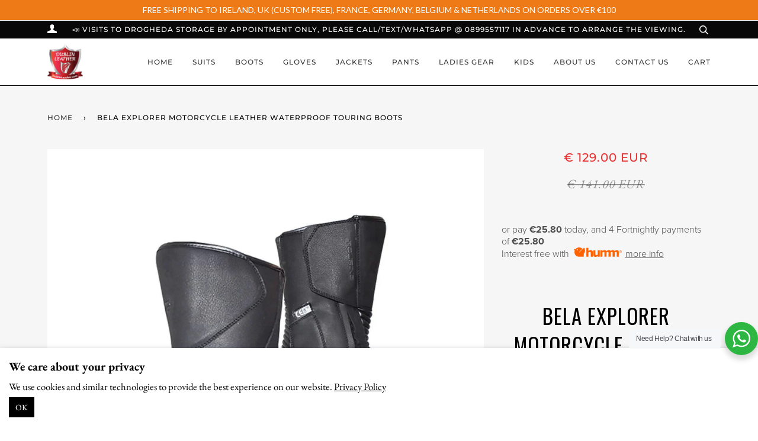

--- FILE ---
content_type: text/html; charset=utf-8
request_url: https://www.dublinleather.com/products/bela-explorer-motorcycle-leather-waterproof-touring-boots
body_size: 32958
content:
<!doctype html>
<!--[if lt IE 7]><html class="no-js lt-ie9 lt-ie8 lt-ie7" lang="en"> <![endif]-->
<!--[if IE 7]><html class="no-js lt-ie9 lt-ie8" lang="en"> <![endif]-->
<!--[if IE 8]><html class="no-js lt-ie9" lang="en"> <![endif]-->
<!--[if IE 9 ]><html class="ie9 no-js"> <![endif]-->
<!--[if (gt IE 9)|!(IE)]><!--> <html class="no-js"> <!--<![endif]-->

<head>
<script>
window.KiwiSizing = window.KiwiSizing === undefined ? {} : window.KiwiSizing;
KiwiSizing.shop = "dublinleather.myshopify.com";


KiwiSizing.data = {
  collections: "69356421163,69358714923,69356519467",
  tags: "Bikers,Boots,Featured,Leather,Touring",
  product: "1837863370795",
  vendor: "Bela",
  type: "Boots",
  title: "Bela Explorer Motorcycle Leather Waterproof Touring Boots",
  images: ["\/\/www.dublinleather.com\/cdn\/shop\/products\/Bela-Explorer-Extended-Waterproof-Leather-Boots-Black-Dublin-Ireland-UK-1-min.jpg?v=1564604454","\/\/www.dublinleather.com\/cdn\/shop\/products\/Bela-Explorer-Extended-Waterproof-Leather-Boots-Black-Dublin-Ireland-UK-2-min.jpg?v=1564604454","\/\/www.dublinleather.com\/cdn\/shop\/products\/Bela-Explorer-Extended-Waterproof-Leather-Boots-Black-Dublin-Ireland-UK-3-min.jpg?v=1564604454","\/\/www.dublinleather.com\/cdn\/shop\/products\/Bela-Explorer-Extended-Waterproof-Leather-Boots-Black-Dublin-Ireland-UK-4-min.jpg?v=1564604454","\/\/www.dublinleather.com\/cdn\/shop\/products\/Bela-Explorer-Extended-Waterproof-Leather-Boots-Black-Dublin-Ireland-UK-5-min.jpg?v=1564604454","\/\/www.dublinleather.com\/cdn\/shop\/products\/Bela-Explorer-Extended-Waterproof-Leather-Boots-Black-Dublin-Ireland-UK-6-min.jpg?v=1564604454"],
  options: [{"name":"Size","position":1,"values":["38","39","40","41","42","43","44","45","46","47","48"]}],
  variants: [{"id":16790191145003,"title":"38","option1":"38","option2":null,"option3":null,"sku":"BEB-66520001","requires_shipping":true,"taxable":true,"featured_image":null,"available":false,"name":"Bela Explorer Motorcycle Leather Waterproof Touring Boots - 38","public_title":"38","options":["38"],"price":12900,"weight":0,"compare_at_price":14100,"inventory_quantity":0,"inventory_management":"shopify","inventory_policy":"deny","barcode":"8435602147136","requires_selling_plan":false,"selling_plan_allocations":[]},{"id":16790191177771,"title":"39","option1":"39","option2":null,"option3":null,"sku":"BEB-66520002","requires_shipping":true,"taxable":true,"featured_image":null,"available":true,"name":"Bela Explorer Motorcycle Leather Waterproof Touring Boots - 39","public_title":"39","options":["39"],"price":12900,"weight":0,"compare_at_price":14100,"inventory_quantity":1,"inventory_management":"shopify","inventory_policy":"deny","barcode":"8435602147143","requires_selling_plan":false,"selling_plan_allocations":[]},{"id":16790191210539,"title":"40","option1":"40","option2":null,"option3":null,"sku":"BEB-66520003","requires_shipping":true,"taxable":true,"featured_image":null,"available":false,"name":"Bela Explorer Motorcycle Leather Waterproof Touring Boots - 40","public_title":"40","options":["40"],"price":12900,"weight":0,"compare_at_price":14100,"inventory_quantity":0,"inventory_management":"shopify","inventory_policy":"deny","barcode":"8435602147150","requires_selling_plan":false,"selling_plan_allocations":[]},{"id":16790191243307,"title":"41","option1":"41","option2":null,"option3":null,"sku":"BEB-66520004","requires_shipping":true,"taxable":true,"featured_image":null,"available":false,"name":"Bela Explorer Motorcycle Leather Waterproof Touring Boots - 41","public_title":"41","options":["41"],"price":12900,"weight":0,"compare_at_price":14100,"inventory_quantity":0,"inventory_management":"shopify","inventory_policy":"deny","barcode":"8435602147167","requires_selling_plan":false,"selling_plan_allocations":[]},{"id":16790191276075,"title":"42","option1":"42","option2":null,"option3":null,"sku":"BEB-66520005","requires_shipping":true,"taxable":true,"featured_image":null,"available":true,"name":"Bela Explorer Motorcycle Leather Waterproof Touring Boots - 42","public_title":"42","options":["42"],"price":12900,"weight":0,"compare_at_price":14100,"inventory_quantity":1,"inventory_management":"shopify","inventory_policy":"deny","barcode":"8435602147174","requires_selling_plan":false,"selling_plan_allocations":[]},{"id":16790191308843,"title":"43","option1":"43","option2":null,"option3":null,"sku":"BEB-66520006","requires_shipping":true,"taxable":true,"featured_image":null,"available":true,"name":"Bela Explorer Motorcycle Leather Waterproof Touring Boots - 43","public_title":"43","options":["43"],"price":12900,"weight":0,"compare_at_price":14100,"inventory_quantity":1,"inventory_management":"shopify","inventory_policy":"deny","barcode":"8435602147181","requires_selling_plan":false,"selling_plan_allocations":[]},{"id":16790191341611,"title":"44","option1":"44","option2":null,"option3":null,"sku":"BEB-66520007","requires_shipping":true,"taxable":true,"featured_image":null,"available":false,"name":"Bela Explorer Motorcycle Leather Waterproof Touring Boots - 44","public_title":"44","options":["44"],"price":12900,"weight":0,"compare_at_price":14100,"inventory_quantity":0,"inventory_management":"shopify","inventory_policy":"deny","barcode":"8435602147198","requires_selling_plan":false,"selling_plan_allocations":[]},{"id":16790191374379,"title":"45","option1":"45","option2":null,"option3":null,"sku":"BEB-66520008","requires_shipping":true,"taxable":true,"featured_image":null,"available":false,"name":"Bela Explorer Motorcycle Leather Waterproof Touring Boots - 45","public_title":"45","options":["45"],"price":12900,"weight":0,"compare_at_price":14100,"inventory_quantity":0,"inventory_management":"shopify","inventory_policy":"deny","barcode":"8435602147204","requires_selling_plan":false,"selling_plan_allocations":[]},{"id":16790191407147,"title":"46","option1":"46","option2":null,"option3":null,"sku":"BEB-66520009","requires_shipping":true,"taxable":true,"featured_image":null,"available":false,"name":"Bela Explorer Motorcycle Leather Waterproof Touring Boots - 46","public_title":"46","options":["46"],"price":12900,"weight":0,"compare_at_price":14100,"inventory_quantity":0,"inventory_management":"shopify","inventory_policy":"deny","barcode":"8435602147211","requires_selling_plan":false,"selling_plan_allocations":[]},{"id":16790191439915,"title":"47","option1":"47","option2":null,"option3":null,"sku":"BEB-66520010","requires_shipping":true,"taxable":true,"featured_image":null,"available":true,"name":"Bela Explorer Motorcycle Leather Waterproof Touring Boots - 47","public_title":"47","options":["47"],"price":12900,"weight":0,"compare_at_price":14100,"inventory_quantity":3,"inventory_management":"shopify","inventory_policy":"deny","barcode":"8435602147228","requires_selling_plan":false,"selling_plan_allocations":[]},{"id":16790191472683,"title":"48","option1":"48","option2":null,"option3":null,"sku":"BEB-66520011","requires_shipping":true,"taxable":true,"featured_image":null,"available":false,"name":"Bela Explorer Motorcycle Leather Waterproof Touring Boots - 48","public_title":"48","options":["48"],"price":12900,"weight":0,"compare_at_price":14100,"inventory_quantity":0,"inventory_management":"shopify","inventory_policy":"deny","barcode":"8435602147235","requires_selling_plan":false,"selling_plan_allocations":[]}],
};

</script>


<!-- SEO - All in One -->
<title>Bela Explorer Motorcycle Leather Waterproof Touring Boots</title>
<meta name="description" content="Bela Explorer boots are one of the boots every rider, tourist and adventure lover would love. Bela waterproof boots for the adventurers of the motorcycle are essential for motorcycle drivers. They are designed to offer adventurous comfort on a motorcycle and high protection in their adventure. With its reinforced prote" /> 
<meta name="robots" content="index"> 
<meta name="robots" content="follow">

 
<script type="application/ld+json">
{
	"@context": "http://schema.org",
	"@type": "Organization",
	"url": "http://www.dublinleather.com"}
</script>

<script type="application/ld+json">
{
  "@context": "http://www.schema.org",
  "@type": "Store","name": "DublinLeather.com","url": "https://www.dublinleather.com","description": "Motorcycle Leather Racing/Touring Gloves | Motorcycle Racing 1 piece and 2 piece cowhide Leather Suits | Motorcycle Leather Jackets | Motorcycle Racing Boots | Motorcycle Leather & Textile Pants | Motorcycle Clothing | 1 Piece 2 Piece Leathers |  Motorcycle Leathers | Motorcycle Gear | Bike Leathers | Motorcycle Jacket","priceRange":"0-500"
,"telephone": "0899557117","address": {
    "@type": "PostalAddress","streetAddress": "AddressDrop","addressLocality": "Drogheda","addressRegion": "Meath","postalCode": "A92 EEX8","addressCountry": "Ireland"},"geo": {
    "@type": "GeoCoordinates",
    "latitude": "",
    "longitude": ""
  }}
</script> 
<script type="application/ld+json">
{
   "@context": "http://schema.org",
   "@type": "WebSite",
   "url": "https://www.dublinleather.com/",
   "potentialAction": {
     "@type": "SearchAction",
     "target": "https://www.dublinleather.com/search?q={search_term_string}",
     "query-input": "required name=search_term_string"
   }
}
</script> 
<script type="application/ld+json">
{
	"@context": "http://schema.org",
	"@type": "Product",
    "brand": {
		"@type": "Brand",
		"name": "Bela"
	},
	"@id" : "https:\/\/www.dublinleather.com\/products\/bela-explorer-motorcycle-leather-waterproof-touring-boots",
	"sku": "BEB-66520002",
	"description": "Bela Explorer boots are one of the boots every rider, tourist and adventure lover would love. Bela waterproof boots for the adventurers of the motorcycle are essential for motorcycle drivers. They are designed to offer adventurous comfort on a motorcycle and high protection in their adventure. With its reinforced prote",
	"url": "https:\/\/www.dublinleather.com\/products\/bela-explorer-motorcycle-leather-waterproof-touring-boots",
	"name": "Bela Explorer Motorcycle Leather Waterproof Touring Boots","image": "https://www.dublinleather.com/cdn/shop/products/Bela-Explorer-Extended-Waterproof-Leather-Boots-Black-Dublin-Ireland-UK-1-min_grande.jpg?v=1564604454","offers": {
		"@type": "Offer",
		"url" :"https:\/\/www.dublinleather.com\/products\/bela-explorer-motorcycle-leather-waterproof-touring-boots",		
        "image": "https://www.dublinleather.com/cdn/shop/products/Bela-Explorer-Extended-Waterproof-Leather-Boots-Black-Dublin-Ireland-UK-1-min_grande.jpg?v=1564604454",		
        "sku" :"BEB-66520002",
		"price": "129.00",
		"priceCurrency": "EUR",
		"availability": "InStock"
	}}
</script> 
<!-- End - SEO - All in One -->


  <!-- ======================= Pipeline Theme V4.1 ========================= -->
  <meta charset="utf-8">
  <meta http-equiv="X-UA-Compatible" content="IE=edge,chrome=1">

  
    <link rel="shortcut icon" href="//www.dublinleather.com/cdn/shop/files/Dublin_Leather_Logo_32x32.png?v=1613517655" type="image/png">
  

  <!-- Title and description ================================================ -->
  <title>
  Bela Explorer Motorcycle Leather Waterproof Touring Boots &ndash; DublinLeather.com
  </title>

  
  <meta name="description" content="Bela Explorer boots are one of the boots every rider, tourist and adventure lover would love. Bela waterproof boots for the adventurers of the motorcycle are essential for motorcycle drivers. They are designed to offer adventurous comfort on a motorcycle and high protection in their adventure. With its reinforced prote">
  

  <!-- Product meta ========================================================= -->
  <!-- /snippets/social-meta-tags.liquid -->


  <meta property="og:type" content="product">
  <meta property="og:title" content="Bela Explorer Motorcycle Leather Waterproof Touring Boots">
  
  <meta property="og:image" content="http://www.dublinleather.com/cdn/shop/products/Bela-Explorer-Extended-Waterproof-Leather-Boots-Black-Dublin-Ireland-UK-1-min_grande.jpg?v=1564604454">
  <meta property="og:image:secure_url" content="https://www.dublinleather.com/cdn/shop/products/Bela-Explorer-Extended-Waterproof-Leather-Boots-Black-Dublin-Ireland-UK-1-min_grande.jpg?v=1564604454">
  
  <meta property="og:image" content="http://www.dublinleather.com/cdn/shop/products/Bela-Explorer-Extended-Waterproof-Leather-Boots-Black-Dublin-Ireland-UK-2-min_grande.jpg?v=1564604454">
  <meta property="og:image:secure_url" content="https://www.dublinleather.com/cdn/shop/products/Bela-Explorer-Extended-Waterproof-Leather-Boots-Black-Dublin-Ireland-UK-2-min_grande.jpg?v=1564604454">
  
  <meta property="og:image" content="http://www.dublinleather.com/cdn/shop/products/Bela-Explorer-Extended-Waterproof-Leather-Boots-Black-Dublin-Ireland-UK-3-min_grande.jpg?v=1564604454">
  <meta property="og:image:secure_url" content="https://www.dublinleather.com/cdn/shop/products/Bela-Explorer-Extended-Waterproof-Leather-Boots-Black-Dublin-Ireland-UK-3-min_grande.jpg?v=1564604454">
  
  <meta property="og:price:amount" content="129.00">
  <meta property="og:price:currency" content="EUR">


  <meta property="og:description" content="Bela Explorer boots are one of the boots every rider, tourist and adventure lover would love. Bela waterproof boots for the adventurers of the motorcycle are essential for motorcycle drivers. They are designed to offer adventurous comfort on a motorcycle and high protection in their adventure. With its reinforced prote">

  <meta property="og:url" content="https://www.dublinleather.com/products/bela-explorer-motorcycle-leather-waterproof-touring-boots">
  <meta property="og:site_name" content="DublinLeather.com">







  <meta name="twitter:card" content="product">
  <meta name="twitter:title" content="Bela Explorer Motorcycle Leather Waterproof Touring Boots">
  <meta name="twitter:description" content="

Bela Explorer boots are one of the boots every rider, tourist and adventure lover would love. Bela waterproof boots for the adventurers of the motorcycle are essential for motorcycle drivers. They are designed to offer adventurous comfort on a motorcycle and high protection in their adventure. With its reinforced protection of the ankle and flexible padding. These boots come in black in all sizes.


Materials:

PU synthetic leather outside
Soft polyester lining inside

Technical Information:

Waterproof membrane Hipora 
TPU gear 
CE Approved.
Reflector on the back for nighttime visibility
Ankle protection for safety
Long rack with handles for easy adjustment 
Flap with Velcro closure
Accordion on the front and rear to facilitate movement.


Size Guide
 ">
  <meta name="twitter:image" content="https://www.dublinleather.com/cdn/shop/products/Bela-Explorer-Extended-Waterproof-Leather-Boots-Black-Dublin-Ireland-UK-1-min_medium.jpg?v=1564604454">
  <meta name="twitter:image:width" content="240">
  <meta name="twitter:image:height" content="240">
  <meta name="twitter:label1" content="Price">
  
  <meta name="twitter:data1" content="€ 129.00 EUR">
  
  <meta name="twitter:label2" content="Brand">
  <meta name="twitter:data2" content="Bela">
  



  <!-- Helpers ============================================================== -->
  <link rel="canonical" href="https://www.dublinleather.com/products/bela-explorer-motorcycle-leather-waterproof-touring-boots">
  <meta name="viewport" content="width=device-width,initial-scale=1">
  <meta name="theme-color" content="#333333">

  <!-- CSS ================================================================== -->
  <link href="//www.dublinleather.com/cdn/shop/t/5/assets/theme.scss.css?v=97949106021119008681759252156" rel="stylesheet" type="text/css" media="all" />

  <!-- Vendor JS ============================================================ -->
  <script src="//www.dublinleather.com/cdn/shop/t/5/assets/vendor.js?v=19349907457483068571527897984" type="text/javascript"></script>

  <!-- /snippets/oldIE-js.liquid -->


<!--[if lt IE 9]>
<script src="//cdnjs.cloudflare.com/ajax/libs/html5shiv/3.7.2/html5shiv.min.js" type="text/javascript"></script>
<script src="//www.dublinleather.com/cdn/shop/t/5/assets/respond.min.js?v=52248677837542619231527897984" type="text/javascript"></script>
<script src="//www.dublinleather.com/cdn/shop/t/5/assets/background_size_emu.js?v=20512233629963367491527897982" type="text/javascript"></script>
<link href="//www.dublinleather.com/cdn/shop/t/5/assets/respond-proxy.html" id="respond-proxy" rel="respond-proxy" />
<link href="//www.dublinleather.com/search?q=c8965d7a902e3b44a33328f72c01858b" id="respond-redirect" rel="respond-redirect" />
<script src="//www.dublinleather.com/search?q=c8965d7a902e3b44a33328f72c01858b" type="text/javascript"></script>
<![endif]-->



  <script>
    var theme = {
      strings: {
        addToCart: "Add to Cart",
        soldOut: "Sold Out",
        unavailable: "Unavailable",
        join: "Join Now"
      },
      moneyFormat: "\u003cspan class=money\u003e€ {{amount}} EUR\u003c\/span\u003e"
    }
  </script>

  
  

  <!-- /snippets/fonts.liquid -->



  <!-- Header hook for plugins ============================================== -->
  <script>window.performance && window.performance.mark && window.performance.mark('shopify.content_for_header.start');</script><meta name="google-site-verification" content="RdpEgLTMo755_t_vu7e4vEVPFa-E08tlO91O6lR6x44">
<meta name="facebook-domain-verification" content="cb27o64a62ymwgglp4wxe4hvrwed3l">
<meta name="facebook-domain-verification" content="qh923x6z5xkcn0muiox3v88idbcjav">
<meta id="shopify-digital-wallet" name="shopify-digital-wallet" content="/25936702/digital_wallets/dialog">
<meta name="shopify-checkout-api-token" content="de50f36979d8dde877c7fe6f1504b0df">
<link rel="alternate" type="application/json+oembed" href="https://www.dublinleather.com/products/bela-explorer-motorcycle-leather-waterproof-touring-boots.oembed">
<script async="async" src="/checkouts/internal/preloads.js?locale=en-IE"></script>
<link rel="preconnect" href="https://shop.app" crossorigin="anonymous">
<script async="async" src="https://shop.app/checkouts/internal/preloads.js?locale=en-IE&shop_id=25936702" crossorigin="anonymous"></script>
<script id="apple-pay-shop-capabilities" type="application/json">{"shopId":25936702,"countryCode":"IE","currencyCode":"EUR","merchantCapabilities":["supports3DS"],"merchantId":"gid:\/\/shopify\/Shop\/25936702","merchantName":"DublinLeather.com","requiredBillingContactFields":["postalAddress","email","phone"],"requiredShippingContactFields":["postalAddress","email","phone"],"shippingType":"shipping","supportedNetworks":["visa","maestro","masterCard","amex"],"total":{"type":"pending","label":"DublinLeather.com","amount":"1.00"},"shopifyPaymentsEnabled":true,"supportsSubscriptions":true}</script>
<script id="shopify-features" type="application/json">{"accessToken":"de50f36979d8dde877c7fe6f1504b0df","betas":["rich-media-storefront-analytics"],"domain":"www.dublinleather.com","predictiveSearch":true,"shopId":25936702,"locale":"en"}</script>
<script>var Shopify = Shopify || {};
Shopify.shop = "dublinleather.myshopify.com";
Shopify.locale = "en";
Shopify.currency = {"active":"EUR","rate":"1.0"};
Shopify.country = "IE";
Shopify.theme = {"name":"Pipeline","id":32445726763,"schema_name":"Pipeline","schema_version":"4.1","theme_store_id":739,"role":"main"};
Shopify.theme.handle = "null";
Shopify.theme.style = {"id":null,"handle":null};
Shopify.cdnHost = "www.dublinleather.com/cdn";
Shopify.routes = Shopify.routes || {};
Shopify.routes.root = "/";</script>
<script type="module">!function(o){(o.Shopify=o.Shopify||{}).modules=!0}(window);</script>
<script>!function(o){function n(){var o=[];function n(){o.push(Array.prototype.slice.apply(arguments))}return n.q=o,n}var t=o.Shopify=o.Shopify||{};t.loadFeatures=n(),t.autoloadFeatures=n()}(window);</script>
<script>
  window.ShopifyPay = window.ShopifyPay || {};
  window.ShopifyPay.apiHost = "shop.app\/pay";
  window.ShopifyPay.redirectState = null;
</script>
<script id="shop-js-analytics" type="application/json">{"pageType":"product"}</script>
<script defer="defer" async type="module" src="//www.dublinleather.com/cdn/shopifycloud/shop-js/modules/v2/client.init-shop-cart-sync_BT-GjEfc.en.esm.js"></script>
<script defer="defer" async type="module" src="//www.dublinleather.com/cdn/shopifycloud/shop-js/modules/v2/chunk.common_D58fp_Oc.esm.js"></script>
<script defer="defer" async type="module" src="//www.dublinleather.com/cdn/shopifycloud/shop-js/modules/v2/chunk.modal_xMitdFEc.esm.js"></script>
<script type="module">
  await import("//www.dublinleather.com/cdn/shopifycloud/shop-js/modules/v2/client.init-shop-cart-sync_BT-GjEfc.en.esm.js");
await import("//www.dublinleather.com/cdn/shopifycloud/shop-js/modules/v2/chunk.common_D58fp_Oc.esm.js");
await import("//www.dublinleather.com/cdn/shopifycloud/shop-js/modules/v2/chunk.modal_xMitdFEc.esm.js");

  window.Shopify.SignInWithShop?.initShopCartSync?.({"fedCMEnabled":true,"windoidEnabled":true});

</script>
<script>
  window.Shopify = window.Shopify || {};
  if (!window.Shopify.featureAssets) window.Shopify.featureAssets = {};
  window.Shopify.featureAssets['shop-js'] = {"shop-cart-sync":["modules/v2/client.shop-cart-sync_DZOKe7Ll.en.esm.js","modules/v2/chunk.common_D58fp_Oc.esm.js","modules/v2/chunk.modal_xMitdFEc.esm.js"],"init-fed-cm":["modules/v2/client.init-fed-cm_B6oLuCjv.en.esm.js","modules/v2/chunk.common_D58fp_Oc.esm.js","modules/v2/chunk.modal_xMitdFEc.esm.js"],"shop-cash-offers":["modules/v2/client.shop-cash-offers_D2sdYoxE.en.esm.js","modules/v2/chunk.common_D58fp_Oc.esm.js","modules/v2/chunk.modal_xMitdFEc.esm.js"],"shop-login-button":["modules/v2/client.shop-login-button_QeVjl5Y3.en.esm.js","modules/v2/chunk.common_D58fp_Oc.esm.js","modules/v2/chunk.modal_xMitdFEc.esm.js"],"pay-button":["modules/v2/client.pay-button_DXTOsIq6.en.esm.js","modules/v2/chunk.common_D58fp_Oc.esm.js","modules/v2/chunk.modal_xMitdFEc.esm.js"],"shop-button":["modules/v2/client.shop-button_DQZHx9pm.en.esm.js","modules/v2/chunk.common_D58fp_Oc.esm.js","modules/v2/chunk.modal_xMitdFEc.esm.js"],"avatar":["modules/v2/client.avatar_BTnouDA3.en.esm.js"],"init-windoid":["modules/v2/client.init-windoid_CR1B-cfM.en.esm.js","modules/v2/chunk.common_D58fp_Oc.esm.js","modules/v2/chunk.modal_xMitdFEc.esm.js"],"init-shop-for-new-customer-accounts":["modules/v2/client.init-shop-for-new-customer-accounts_C_vY_xzh.en.esm.js","modules/v2/client.shop-login-button_QeVjl5Y3.en.esm.js","modules/v2/chunk.common_D58fp_Oc.esm.js","modules/v2/chunk.modal_xMitdFEc.esm.js"],"init-shop-email-lookup-coordinator":["modules/v2/client.init-shop-email-lookup-coordinator_BI7n9ZSv.en.esm.js","modules/v2/chunk.common_D58fp_Oc.esm.js","modules/v2/chunk.modal_xMitdFEc.esm.js"],"init-shop-cart-sync":["modules/v2/client.init-shop-cart-sync_BT-GjEfc.en.esm.js","modules/v2/chunk.common_D58fp_Oc.esm.js","modules/v2/chunk.modal_xMitdFEc.esm.js"],"shop-toast-manager":["modules/v2/client.shop-toast-manager_DiYdP3xc.en.esm.js","modules/v2/chunk.common_D58fp_Oc.esm.js","modules/v2/chunk.modal_xMitdFEc.esm.js"],"init-customer-accounts":["modules/v2/client.init-customer-accounts_D9ZNqS-Q.en.esm.js","modules/v2/client.shop-login-button_QeVjl5Y3.en.esm.js","modules/v2/chunk.common_D58fp_Oc.esm.js","modules/v2/chunk.modal_xMitdFEc.esm.js"],"init-customer-accounts-sign-up":["modules/v2/client.init-customer-accounts-sign-up_iGw4briv.en.esm.js","modules/v2/client.shop-login-button_QeVjl5Y3.en.esm.js","modules/v2/chunk.common_D58fp_Oc.esm.js","modules/v2/chunk.modal_xMitdFEc.esm.js"],"shop-follow-button":["modules/v2/client.shop-follow-button_CqMgW2wH.en.esm.js","modules/v2/chunk.common_D58fp_Oc.esm.js","modules/v2/chunk.modal_xMitdFEc.esm.js"],"checkout-modal":["modules/v2/client.checkout-modal_xHeaAweL.en.esm.js","modules/v2/chunk.common_D58fp_Oc.esm.js","modules/v2/chunk.modal_xMitdFEc.esm.js"],"shop-login":["modules/v2/client.shop-login_D91U-Q7h.en.esm.js","modules/v2/chunk.common_D58fp_Oc.esm.js","modules/v2/chunk.modal_xMitdFEc.esm.js"],"lead-capture":["modules/v2/client.lead-capture_BJmE1dJe.en.esm.js","modules/v2/chunk.common_D58fp_Oc.esm.js","modules/v2/chunk.modal_xMitdFEc.esm.js"],"payment-terms":["modules/v2/client.payment-terms_Ci9AEqFq.en.esm.js","modules/v2/chunk.common_D58fp_Oc.esm.js","modules/v2/chunk.modal_xMitdFEc.esm.js"]};
</script>
<script>(function() {
  var isLoaded = false;
  function asyncLoad() {
    if (isLoaded) return;
    isLoaded = true;
    var urls = ["\/\/www.powr.io\/powr.js?powr-token=dublinleather.myshopify.com\u0026external-type=shopify\u0026shop=dublinleather.myshopify.com","\/\/cdn.ywxi.net\/js\/partner-shopify.js?shop=dublinleather.myshopify.com","https:\/\/shopifycdn.aaawebstore.com\/announcement\/topbar-script_v4.js?shop=dublinleather.myshopify.com","https:\/\/omnisrc.com\/inShop\/Embed\/shopify.js?shop=dublinleather.myshopify.com","https:\/\/neon.stock-sync.com\/neon\/widget.js?shop=dublinleather.myshopify.com","https:\/\/sdks.automizely.com\/conversions\/v1\/conversions.js?app_connection_id=8ca520659f3b44d686e81fec9809d901\u0026mapped_org_id=07405efefb6770bca117f70f37667b4a_v1\u0026shop=dublinleather.myshopify.com","https:\/\/app.kiwisizing.com\/web\/js\/dist\/kiwiSizing\/plugin\/SizingPlugin.prod.js?v=330\u0026shop=dublinleather.myshopify.com","https:\/\/cdn.shopify.com\/s\/files\/1\/0033\/3538\/9233\/files\/pushdaddy_v29.js?v=1639501929\u0026shop=dublinleather.myshopify.com","\/\/swymv3free-01.azureedge.net\/code\/swym-shopify.js?shop=dublinleather.myshopify.com","https:\/\/s3.amazonaws.com\/pixelpop\/usercontent\/scripts\/1d471233-909b-43ec-a60a-fb8bb2570da5\/pixelpop.js?shop=dublinleather.myshopify.com","\/\/cdn.shopify.com\/proxy\/891a2f4a0e75d203462dfd650818392c0f9ce5168dceefde323a17ff13bb79c2\/static.cdn.printful.com\/static\/js\/external\/shopify-product-customizer.js?v=0.28\u0026shop=dublinleather.myshopify.com\u0026sp-cache-control=cHVibGljLCBtYXgtYWdlPTkwMA","https:\/\/cdn.shopify.com\/s\/files\/1\/0033\/3538\/9233\/files\/pushdaddy_a3.js?shop=dublinleather.myshopify.com","\/\/cdn.trustedsite.com\/js\/partner-shopify.js?shop=dublinleather.myshopify.com","https:\/\/widget.trustpilot.com\/bootstrap\/v5\/tp.widget.sync.bootstrap.min.js?shop=dublinleather.myshopify.com","https:\/\/ecommplugins-scripts.trustpilot.com\/v2.1\/js\/header.min.js?settings=eyJrZXkiOiJsN1hzWHhpYjJXZlc2NWxTIiwicyI6Im5vbmUifQ==\u0026shop=dublinleather.myshopify.com","https:\/\/ecommplugins-trustboxsettings.trustpilot.com\/dublinleather.myshopify.com.js?settings=1720924872615\u0026shop=dublinleather.myshopify.com","https:\/\/cdn.hextom.com\/js\/quickannouncementbar.js?shop=dublinleather.myshopify.com","\/\/cdn.shopify.com\/proxy\/596e8789de0a289574b77c3de22efdb2a896d5597eb9edc912f9a582c5957459\/apps.anhkiet.info\/prevent-content-theft\/scripts\/adc324de34dee40406b539ca983298d7.js?token=20250605230752\u0026shop=dublinleather.myshopify.com\u0026sp-cache-control=cHVibGljLCBtYXgtYWdlPTkwMA"];
    for (var i = 0; i < urls.length; i++) {
      var s = document.createElement('script');
      s.type = 'text/javascript';
      s.async = true;
      s.src = urls[i];
      var x = document.getElementsByTagName('script')[0];
      x.parentNode.insertBefore(s, x);
    }
  };
  if(window.attachEvent) {
    window.attachEvent('onload', asyncLoad);
  } else {
    window.addEventListener('load', asyncLoad, false);
  }
})();</script>
<script id="__st">var __st={"a":25936702,"offset":0,"reqid":"694aeb91-9070-4068-833d-2c38f231dd73-1769122294","pageurl":"www.dublinleather.com\/products\/bela-explorer-motorcycle-leather-waterproof-touring-boots","u":"0dd957da074d","p":"product","rtyp":"product","rid":1837863370795};</script>
<script>window.ShopifyPaypalV4VisibilityTracking = true;</script>
<script id="captcha-bootstrap">!function(){'use strict';const t='contact',e='account',n='new_comment',o=[[t,t],['blogs',n],['comments',n],[t,'customer']],c=[[e,'customer_login'],[e,'guest_login'],[e,'recover_customer_password'],[e,'create_customer']],r=t=>t.map((([t,e])=>`form[action*='/${t}']:not([data-nocaptcha='true']) input[name='form_type'][value='${e}']`)).join(','),a=t=>()=>t?[...document.querySelectorAll(t)].map((t=>t.form)):[];function s(){const t=[...o],e=r(t);return a(e)}const i='password',u='form_key',d=['recaptcha-v3-token','g-recaptcha-response','h-captcha-response',i],f=()=>{try{return window.sessionStorage}catch{return}},m='__shopify_v',_=t=>t.elements[u];function p(t,e,n=!1){try{const o=window.sessionStorage,c=JSON.parse(o.getItem(e)),{data:r}=function(t){const{data:e,action:n}=t;return t[m]||n?{data:e,action:n}:{data:t,action:n}}(c);for(const[e,n]of Object.entries(r))t.elements[e]&&(t.elements[e].value=n);n&&o.removeItem(e)}catch(o){console.error('form repopulation failed',{error:o})}}const l='form_type',E='cptcha';function T(t){t.dataset[E]=!0}const w=window,h=w.document,L='Shopify',v='ce_forms',y='captcha';let A=!1;((t,e)=>{const n=(g='f06e6c50-85a8-45c8-87d0-21a2b65856fe',I='https://cdn.shopify.com/shopifycloud/storefront-forms-hcaptcha/ce_storefront_forms_captcha_hcaptcha.v1.5.2.iife.js',D={infoText:'Protected by hCaptcha',privacyText:'Privacy',termsText:'Terms'},(t,e,n)=>{const o=w[L][v],c=o.bindForm;if(c)return c(t,g,e,D).then(n);var r;o.q.push([[t,g,e,D],n]),r=I,A||(h.body.append(Object.assign(h.createElement('script'),{id:'captcha-provider',async:!0,src:r})),A=!0)});var g,I,D;w[L]=w[L]||{},w[L][v]=w[L][v]||{},w[L][v].q=[],w[L][y]=w[L][y]||{},w[L][y].protect=function(t,e){n(t,void 0,e),T(t)},Object.freeze(w[L][y]),function(t,e,n,w,h,L){const[v,y,A,g]=function(t,e,n){const i=e?o:[],u=t?c:[],d=[...i,...u],f=r(d),m=r(i),_=r(d.filter((([t,e])=>n.includes(e))));return[a(f),a(m),a(_),s()]}(w,h,L),I=t=>{const e=t.target;return e instanceof HTMLFormElement?e:e&&e.form},D=t=>v().includes(t);t.addEventListener('submit',(t=>{const e=I(t);if(!e)return;const n=D(e)&&!e.dataset.hcaptchaBound&&!e.dataset.recaptchaBound,o=_(e),c=g().includes(e)&&(!o||!o.value);(n||c)&&t.preventDefault(),c&&!n&&(function(t){try{if(!f())return;!function(t){const e=f();if(!e)return;const n=_(t);if(!n)return;const o=n.value;o&&e.removeItem(o)}(t);const e=Array.from(Array(32),(()=>Math.random().toString(36)[2])).join('');!function(t,e){_(t)||t.append(Object.assign(document.createElement('input'),{type:'hidden',name:u})),t.elements[u].value=e}(t,e),function(t,e){const n=f();if(!n)return;const o=[...t.querySelectorAll(`input[type='${i}']`)].map((({name:t})=>t)),c=[...d,...o],r={};for(const[a,s]of new FormData(t).entries())c.includes(a)||(r[a]=s);n.setItem(e,JSON.stringify({[m]:1,action:t.action,data:r}))}(t,e)}catch(e){console.error('failed to persist form',e)}}(e),e.submit())}));const S=(t,e)=>{t&&!t.dataset[E]&&(n(t,e.some((e=>e===t))),T(t))};for(const o of['focusin','change'])t.addEventListener(o,(t=>{const e=I(t);D(e)&&S(e,y())}));const B=e.get('form_key'),M=e.get(l),P=B&&M;t.addEventListener('DOMContentLoaded',(()=>{const t=y();if(P)for(const e of t)e.elements[l].value===M&&p(e,B);[...new Set([...A(),...v().filter((t=>'true'===t.dataset.shopifyCaptcha))])].forEach((e=>S(e,t)))}))}(h,new URLSearchParams(w.location.search),n,t,e,['guest_login'])})(!0,!0)}();</script>
<script integrity="sha256-4kQ18oKyAcykRKYeNunJcIwy7WH5gtpwJnB7kiuLZ1E=" data-source-attribution="shopify.loadfeatures" defer="defer" src="//www.dublinleather.com/cdn/shopifycloud/storefront/assets/storefront/load_feature-a0a9edcb.js" crossorigin="anonymous"></script>
<script crossorigin="anonymous" defer="defer" src="//www.dublinleather.com/cdn/shopifycloud/storefront/assets/shopify_pay/storefront-65b4c6d7.js?v=20250812"></script>
<script data-source-attribution="shopify.dynamic_checkout.dynamic.init">var Shopify=Shopify||{};Shopify.PaymentButton=Shopify.PaymentButton||{isStorefrontPortableWallets:!0,init:function(){window.Shopify.PaymentButton.init=function(){};var t=document.createElement("script");t.src="https://www.dublinleather.com/cdn/shopifycloud/portable-wallets/latest/portable-wallets.en.js",t.type="module",document.head.appendChild(t)}};
</script>
<script data-source-attribution="shopify.dynamic_checkout.buyer_consent">
  function portableWalletsHideBuyerConsent(e){var t=document.getElementById("shopify-buyer-consent"),n=document.getElementById("shopify-subscription-policy-button");t&&n&&(t.classList.add("hidden"),t.setAttribute("aria-hidden","true"),n.removeEventListener("click",e))}function portableWalletsShowBuyerConsent(e){var t=document.getElementById("shopify-buyer-consent"),n=document.getElementById("shopify-subscription-policy-button");t&&n&&(t.classList.remove("hidden"),t.removeAttribute("aria-hidden"),n.addEventListener("click",e))}window.Shopify?.PaymentButton&&(window.Shopify.PaymentButton.hideBuyerConsent=portableWalletsHideBuyerConsent,window.Shopify.PaymentButton.showBuyerConsent=portableWalletsShowBuyerConsent);
</script>
<script data-source-attribution="shopify.dynamic_checkout.cart.bootstrap">document.addEventListener("DOMContentLoaded",(function(){function t(){return document.querySelector("shopify-accelerated-checkout-cart, shopify-accelerated-checkout")}if(t())Shopify.PaymentButton.init();else{new MutationObserver((function(e,n){t()&&(Shopify.PaymentButton.init(),n.disconnect())})).observe(document.body,{childList:!0,subtree:!0})}}));
</script>
<link id="shopify-accelerated-checkout-styles" rel="stylesheet" media="screen" href="https://www.dublinleather.com/cdn/shopifycloud/portable-wallets/latest/accelerated-checkout-backwards-compat.css" crossorigin="anonymous">
<style id="shopify-accelerated-checkout-cart">
        #shopify-buyer-consent {
  margin-top: 1em;
  display: inline-block;
  width: 100%;
}

#shopify-buyer-consent.hidden {
  display: none;
}

#shopify-subscription-policy-button {
  background: none;
  border: none;
  padding: 0;
  text-decoration: underline;
  font-size: inherit;
  cursor: pointer;
}

#shopify-subscription-policy-button::before {
  box-shadow: none;
}

      </style>

<script>window.performance && window.performance.mark && window.performance.mark('shopify.content_for_header.end');</script>

<script>window.BOLD = window.BOLD || {};
    window.BOLD.common = window.BOLD.common || {};
    window.BOLD.common.Shopify = window.BOLD.common.Shopify || {};
    window.BOLD.common.Shopify.shop = {
      domain: 'www.dublinleather.com',
      permanent_domain: 'dublinleather.myshopify.com',
      url: 'https://www.dublinleather.com',
      secure_url: 'https://www.dublinleather.com',
      money_format: "\u003cspan class=money\u003e€ {{amount}} EUR\u003c\/span\u003e",
      currency: "EUR"
    };
    window.BOLD.common.Shopify.customer = {
      id: null,
      tags: null,
    };
    window.BOLD.common.Shopify.cart = {"note":null,"attributes":{},"original_total_price":0,"total_price":0,"total_discount":0,"total_weight":0.0,"item_count":0,"items":[],"requires_shipping":false,"currency":"EUR","items_subtotal_price":0,"cart_level_discount_applications":[],"checkout_charge_amount":0};
    window.BOLD.common.template = 'product';window.BOLD.common.Shopify.formatMoney = function(money, format) {
        function n(t, e) {
            return "undefined" == typeof t ? e : t
        }
        function r(t, e, r, i) {
            if (e = n(e, 2),
                r = n(r, ","),
                i = n(i, "."),
            isNaN(t) || null == t)
                return 0;
            t = (t / 100).toFixed(e);
            var o = t.split(".")
                , a = o[0].replace(/(\d)(?=(\d\d\d)+(?!\d))/g, "$1" + r)
                , s = o[1] ? i + o[1] : "";
            return a + s
        }
        "string" == typeof money && (money = money.replace(".", ""));
        var i = ""
            , o = /\{\{\s*(\w+)\s*\}\}/
            , a = format || window.BOLD.common.Shopify.shop.money_format || window.Shopify.money_format || "$ {{ amount }}";
        switch (a.match(o)[1]) {
            case "amount":
                i = r(money, 2, ",", ".");
                break;
            case "amount_no_decimals":
                i = r(money, 0, ",", ".");
                break;
            case "amount_with_comma_separator":
                i = r(money, 2, ".", ",");
                break;
            case "amount_no_decimals_with_comma_separator":
                i = r(money, 0, ".", ",");
                break;
            case "amount_with_space_separator":
                i = r(money, 2, " ", ",");
                break;
            case "amount_no_decimals_with_space_separator":
                i = r(money, 0, " ", ",");
                break;
            case "amount_with_apostrophe_separator":
                i = r(money, 2, "'", ".");
                break;
        }
        return a.replace(o, i);
    };
    window.BOLD.common.Shopify.saveProduct = function (handle, product) {
      if (typeof handle === 'string' && typeof window.BOLD.common.Shopify.products[handle] === 'undefined') {
        if (typeof product === 'number') {
          window.BOLD.common.Shopify.handles[product] = handle;
          product = { id: product };
        }
        window.BOLD.common.Shopify.products[handle] = product;
      }
    };
    window.BOLD.common.Shopify.saveVariant = function (variant_id, variant) {
      if (typeof variant_id === 'number' && typeof window.BOLD.common.Shopify.variants[variant_id] === 'undefined') {
        window.BOLD.common.Shopify.variants[variant_id] = variant;
      }
    };window.BOLD.common.Shopify.products = window.BOLD.common.Shopify.products || {};
    window.BOLD.common.Shopify.variants = window.BOLD.common.Shopify.variants || {};
    window.BOLD.common.Shopify.handles = window.BOLD.common.Shopify.handles || {};window.BOLD.common.Shopify.handle = "bela-explorer-motorcycle-leather-waterproof-touring-boots"
window.BOLD.common.Shopify.saveProduct("bela-explorer-motorcycle-leather-waterproof-touring-boots", 1837863370795);window.BOLD.common.Shopify.saveVariant(16790191145003, { product_id: 1837863370795, product_handle: "bela-explorer-motorcycle-leather-waterproof-touring-boots", price: 12900, group_id: '', csp_metafield: {}});window.BOLD.common.Shopify.saveVariant(16790191177771, { product_id: 1837863370795, product_handle: "bela-explorer-motorcycle-leather-waterproof-touring-boots", price: 12900, group_id: '', csp_metafield: {}});window.BOLD.common.Shopify.saveVariant(16790191210539, { product_id: 1837863370795, product_handle: "bela-explorer-motorcycle-leather-waterproof-touring-boots", price: 12900, group_id: '', csp_metafield: {}});window.BOLD.common.Shopify.saveVariant(16790191243307, { product_id: 1837863370795, product_handle: "bela-explorer-motorcycle-leather-waterproof-touring-boots", price: 12900, group_id: '', csp_metafield: {}});window.BOLD.common.Shopify.saveVariant(16790191276075, { product_id: 1837863370795, product_handle: "bela-explorer-motorcycle-leather-waterproof-touring-boots", price: 12900, group_id: '', csp_metafield: {}});window.BOLD.common.Shopify.saveVariant(16790191308843, { product_id: 1837863370795, product_handle: "bela-explorer-motorcycle-leather-waterproof-touring-boots", price: 12900, group_id: '', csp_metafield: {}});window.BOLD.common.Shopify.saveVariant(16790191341611, { product_id: 1837863370795, product_handle: "bela-explorer-motorcycle-leather-waterproof-touring-boots", price: 12900, group_id: '', csp_metafield: {}});window.BOLD.common.Shopify.saveVariant(16790191374379, { product_id: 1837863370795, product_handle: "bela-explorer-motorcycle-leather-waterproof-touring-boots", price: 12900, group_id: '', csp_metafield: {}});window.BOLD.common.Shopify.saveVariant(16790191407147, { product_id: 1837863370795, product_handle: "bela-explorer-motorcycle-leather-waterproof-touring-boots", price: 12900, group_id: '', csp_metafield: {}});window.BOLD.common.Shopify.saveVariant(16790191439915, { product_id: 1837863370795, product_handle: "bela-explorer-motorcycle-leather-waterproof-touring-boots", price: 12900, group_id: '', csp_metafield: {}});window.BOLD.common.Shopify.saveVariant(16790191472683, { product_id: 1837863370795, product_handle: "bela-explorer-motorcycle-leather-waterproof-touring-boots", price: 12900, group_id: '', csp_metafield: {}});window.BOLD.apps_installed = {} || {};window.BOLD.common.Shopify.metafields = window.BOLD.common.Shopify.metafields || {};window.BOLD.common.Shopify.metafields["bold_rp"] = {};window.BOLD.common.Shopify.metafields["bold_csp_defaults"] = {};</script><script src="//staticxx.s3.amazonaws.com/aio_stats_lib_v1.min.js?v=1.0"></script>
<script> var aaaAnnConfig = {"isWebpushPermission":"1","aaaAnnBarSetting":{"maxDate":"2023-09-12 22:38:57"},"aaaAnnWebpushMainModuleSetting":{"welcome":0,"abandonedCart":0,"priceDrop":0,"backInStock":0},"aaaAnnWebpushSetting":{"abandonedCart":0,"priceDrop":0,"backInStock":null}}</script>    


  <select style="display:none!important;" name="aaa-ann-variantid">
    
    <option id="aaa-ann-variant-id-16790191145003"  value="0"  > 38
     </option>
    
    <option id="aaa-ann-variant-id-16790191177771"   value="1" > 39
     </option>
    
    <option id="aaa-ann-variant-id-16790191210539"  value="0"  > 40
     </option>
    
    <option id="aaa-ann-variant-id-16790191243307"  value="0"  > 41
     </option>
    
    <option id="aaa-ann-variant-id-16790191276075"   value="1" > 42
     </option>
    
    <option id="aaa-ann-variant-id-16790191308843"   value="1" > 43
     </option>
    
    <option id="aaa-ann-variant-id-16790191341611"  value="0"  > 44
     </option>
    
    <option id="aaa-ann-variant-id-16790191374379"  value="0"  > 45
     </option>
    
    <option id="aaa-ann-variant-id-16790191407147"  value="0"  > 46
     </option>
    
    <option id="aaa-ann-variant-id-16790191439915"   value="1" > 47
     </option>
    
    <option id="aaa-ann-variant-id-16790191472683"  value="0"  > 48
     </option>
    
  </select>

 <link rel="stylesheet" href="//www.dublinleather.com/cdn/shop/t/5/assets/seedgrow-whatsapp-style.css?v=98871650463428833311655362789"><script src="//apps.anhkiet.info/prevent-content-theft/scripts/adc324de34dee40406b539ca983298d7.js?token=20260122225135" type="text/javascript"></script><link href="https://monorail-edge.shopifysvc.com" rel="dns-prefetch">
<script>(function(){if ("sendBeacon" in navigator && "performance" in window) {try {var session_token_from_headers = performance.getEntriesByType('navigation')[0].serverTiming.find(x => x.name == '_s').description;} catch {var session_token_from_headers = undefined;}var session_cookie_matches = document.cookie.match(/_shopify_s=([^;]*)/);var session_token_from_cookie = session_cookie_matches && session_cookie_matches.length === 2 ? session_cookie_matches[1] : "";var session_token = session_token_from_headers || session_token_from_cookie || "";function handle_abandonment_event(e) {var entries = performance.getEntries().filter(function(entry) {return /monorail-edge.shopifysvc.com/.test(entry.name);});if (!window.abandonment_tracked && entries.length === 0) {window.abandonment_tracked = true;var currentMs = Date.now();var navigation_start = performance.timing.navigationStart;var payload = {shop_id: 25936702,url: window.location.href,navigation_start,duration: currentMs - navigation_start,session_token,page_type: "product"};window.navigator.sendBeacon("https://monorail-edge.shopifysvc.com/v1/produce", JSON.stringify({schema_id: "online_store_buyer_site_abandonment/1.1",payload: payload,metadata: {event_created_at_ms: currentMs,event_sent_at_ms: currentMs}}));}}window.addEventListener('pagehide', handle_abandonment_event);}}());</script>
<script id="web-pixels-manager-setup">(function e(e,d,r,n,o){if(void 0===o&&(o={}),!Boolean(null===(a=null===(i=window.Shopify)||void 0===i?void 0:i.analytics)||void 0===a?void 0:a.replayQueue)){var i,a;window.Shopify=window.Shopify||{};var t=window.Shopify;t.analytics=t.analytics||{};var s=t.analytics;s.replayQueue=[],s.publish=function(e,d,r){return s.replayQueue.push([e,d,r]),!0};try{self.performance.mark("wpm:start")}catch(e){}var l=function(){var e={modern:/Edge?\/(1{2}[4-9]|1[2-9]\d|[2-9]\d{2}|\d{4,})\.\d+(\.\d+|)|Firefox\/(1{2}[4-9]|1[2-9]\d|[2-9]\d{2}|\d{4,})\.\d+(\.\d+|)|Chrom(ium|e)\/(9{2}|\d{3,})\.\d+(\.\d+|)|(Maci|X1{2}).+ Version\/(15\.\d+|(1[6-9]|[2-9]\d|\d{3,})\.\d+)([,.]\d+|)( \(\w+\)|)( Mobile\/\w+|) Safari\/|Chrome.+OPR\/(9{2}|\d{3,})\.\d+\.\d+|(CPU[ +]OS|iPhone[ +]OS|CPU[ +]iPhone|CPU IPhone OS|CPU iPad OS)[ +]+(15[._]\d+|(1[6-9]|[2-9]\d|\d{3,})[._]\d+)([._]\d+|)|Android:?[ /-](13[3-9]|1[4-9]\d|[2-9]\d{2}|\d{4,})(\.\d+|)(\.\d+|)|Android.+Firefox\/(13[5-9]|1[4-9]\d|[2-9]\d{2}|\d{4,})\.\d+(\.\d+|)|Android.+Chrom(ium|e)\/(13[3-9]|1[4-9]\d|[2-9]\d{2}|\d{4,})\.\d+(\.\d+|)|SamsungBrowser\/([2-9]\d|\d{3,})\.\d+/,legacy:/Edge?\/(1[6-9]|[2-9]\d|\d{3,})\.\d+(\.\d+|)|Firefox\/(5[4-9]|[6-9]\d|\d{3,})\.\d+(\.\d+|)|Chrom(ium|e)\/(5[1-9]|[6-9]\d|\d{3,})\.\d+(\.\d+|)([\d.]+$|.*Safari\/(?![\d.]+ Edge\/[\d.]+$))|(Maci|X1{2}).+ Version\/(10\.\d+|(1[1-9]|[2-9]\d|\d{3,})\.\d+)([,.]\d+|)( \(\w+\)|)( Mobile\/\w+|) Safari\/|Chrome.+OPR\/(3[89]|[4-9]\d|\d{3,})\.\d+\.\d+|(CPU[ +]OS|iPhone[ +]OS|CPU[ +]iPhone|CPU IPhone OS|CPU iPad OS)[ +]+(10[._]\d+|(1[1-9]|[2-9]\d|\d{3,})[._]\d+)([._]\d+|)|Android:?[ /-](13[3-9]|1[4-9]\d|[2-9]\d{2}|\d{4,})(\.\d+|)(\.\d+|)|Mobile Safari.+OPR\/([89]\d|\d{3,})\.\d+\.\d+|Android.+Firefox\/(13[5-9]|1[4-9]\d|[2-9]\d{2}|\d{4,})\.\d+(\.\d+|)|Android.+Chrom(ium|e)\/(13[3-9]|1[4-9]\d|[2-9]\d{2}|\d{4,})\.\d+(\.\d+|)|Android.+(UC? ?Browser|UCWEB|U3)[ /]?(15\.([5-9]|\d{2,})|(1[6-9]|[2-9]\d|\d{3,})\.\d+)\.\d+|SamsungBrowser\/(5\.\d+|([6-9]|\d{2,})\.\d+)|Android.+MQ{2}Browser\/(14(\.(9|\d{2,})|)|(1[5-9]|[2-9]\d|\d{3,})(\.\d+|))(\.\d+|)|K[Aa][Ii]OS\/(3\.\d+|([4-9]|\d{2,})\.\d+)(\.\d+|)/},d=e.modern,r=e.legacy,n=navigator.userAgent;return n.match(d)?"modern":n.match(r)?"legacy":"unknown"}(),u="modern"===l?"modern":"legacy",c=(null!=n?n:{modern:"",legacy:""})[u],f=function(e){return[e.baseUrl,"/wpm","/b",e.hashVersion,"modern"===e.buildTarget?"m":"l",".js"].join("")}({baseUrl:d,hashVersion:r,buildTarget:u}),m=function(e){var d=e.version,r=e.bundleTarget,n=e.surface,o=e.pageUrl,i=e.monorailEndpoint;return{emit:function(e){var a=e.status,t=e.errorMsg,s=(new Date).getTime(),l=JSON.stringify({metadata:{event_sent_at_ms:s},events:[{schema_id:"web_pixels_manager_load/3.1",payload:{version:d,bundle_target:r,page_url:o,status:a,surface:n,error_msg:t},metadata:{event_created_at_ms:s}}]});if(!i)return console&&console.warn&&console.warn("[Web Pixels Manager] No Monorail endpoint provided, skipping logging."),!1;try{return self.navigator.sendBeacon.bind(self.navigator)(i,l)}catch(e){}var u=new XMLHttpRequest;try{return u.open("POST",i,!0),u.setRequestHeader("Content-Type","text/plain"),u.send(l),!0}catch(e){return console&&console.warn&&console.warn("[Web Pixels Manager] Got an unhandled error while logging to Monorail."),!1}}}}({version:r,bundleTarget:l,surface:e.surface,pageUrl:self.location.href,monorailEndpoint:e.monorailEndpoint});try{o.browserTarget=l,function(e){var d=e.src,r=e.async,n=void 0===r||r,o=e.onload,i=e.onerror,a=e.sri,t=e.scriptDataAttributes,s=void 0===t?{}:t,l=document.createElement("script"),u=document.querySelector("head"),c=document.querySelector("body");if(l.async=n,l.src=d,a&&(l.integrity=a,l.crossOrigin="anonymous"),s)for(var f in s)if(Object.prototype.hasOwnProperty.call(s,f))try{l.dataset[f]=s[f]}catch(e){}if(o&&l.addEventListener("load",o),i&&l.addEventListener("error",i),u)u.appendChild(l);else{if(!c)throw new Error("Did not find a head or body element to append the script");c.appendChild(l)}}({src:f,async:!0,onload:function(){if(!function(){var e,d;return Boolean(null===(d=null===(e=window.Shopify)||void 0===e?void 0:e.analytics)||void 0===d?void 0:d.initialized)}()){var d=window.webPixelsManager.init(e)||void 0;if(d){var r=window.Shopify.analytics;r.replayQueue.forEach((function(e){var r=e[0],n=e[1],o=e[2];d.publishCustomEvent(r,n,o)})),r.replayQueue=[],r.publish=d.publishCustomEvent,r.visitor=d.visitor,r.initialized=!0}}},onerror:function(){return m.emit({status:"failed",errorMsg:"".concat(f," has failed to load")})},sri:function(e){var d=/^sha384-[A-Za-z0-9+/=]+$/;return"string"==typeof e&&d.test(e)}(c)?c:"",scriptDataAttributes:o}),m.emit({status:"loading"})}catch(e){m.emit({status:"failed",errorMsg:(null==e?void 0:e.message)||"Unknown error"})}}})({shopId: 25936702,storefrontBaseUrl: "https://www.dublinleather.com",extensionsBaseUrl: "https://extensions.shopifycdn.com/cdn/shopifycloud/web-pixels-manager",monorailEndpoint: "https://monorail-edge.shopifysvc.com/unstable/produce_batch",surface: "storefront-renderer",enabledBetaFlags: ["2dca8a86"],webPixelsConfigList: [{"id":"2081259843","configuration":"{\"hashed_organization_id\":\"07405efefb6770bca117f70f37667b4a_v1\",\"app_key\":\"dublinleather\",\"allow_collect_personal_data\":\"true\"}","eventPayloadVersion":"v1","runtimeContext":"STRICT","scriptVersion":"6f6660f15c595d517f203f6e1abcb171","type":"APP","apiClientId":2814809,"privacyPurposes":["ANALYTICS","MARKETING","SALE_OF_DATA"],"dataSharingAdjustments":{"protectedCustomerApprovalScopes":["read_customer_address","read_customer_email","read_customer_name","read_customer_personal_data","read_customer_phone"]}},{"id":"1076789571","configuration":"{\"config\":\"{\\\"pixel_id\\\":\\\"G-NMW6MMQ1KV\\\",\\\"target_country\\\":\\\"IE\\\",\\\"gtag_events\\\":[{\\\"type\\\":\\\"search\\\",\\\"action_label\\\":[\\\"G-NMW6MMQ1KV\\\",\\\"AW-774034121\\\/zcvKCIbCuZEBEMmli_EC\\\"]},{\\\"type\\\":\\\"begin_checkout\\\",\\\"action_label\\\":[\\\"G-NMW6MMQ1KV\\\",\\\"AW-774034121\\\/dEUfCIPCuZEBEMmli_EC\\\"]},{\\\"type\\\":\\\"view_item\\\",\\\"action_label\\\":[\\\"G-NMW6MMQ1KV\\\",\\\"AW-774034121\\\/oMb1CP3BuZEBEMmli_EC\\\",\\\"MC-V2MQGSHVHG\\\"]},{\\\"type\\\":\\\"purchase\\\",\\\"action_label\\\":[\\\"G-NMW6MMQ1KV\\\",\\\"AW-774034121\\\/23rcCPrBuZEBEMmli_EC\\\",\\\"MC-V2MQGSHVHG\\\"]},{\\\"type\\\":\\\"page_view\\\",\\\"action_label\\\":[\\\"G-NMW6MMQ1KV\\\",\\\"AW-774034121\\\/o94xCPfBuZEBEMmli_EC\\\",\\\"MC-V2MQGSHVHG\\\"]},{\\\"type\\\":\\\"add_payment_info\\\",\\\"action_label\\\":[\\\"G-NMW6MMQ1KV\\\",\\\"AW-774034121\\\/JyRtCInCuZEBEMmli_EC\\\"]},{\\\"type\\\":\\\"add_to_cart\\\",\\\"action_label\\\":[\\\"G-NMW6MMQ1KV\\\",\\\"AW-774034121\\\/FyzkCIDCuZEBEMmli_EC\\\"]}],\\\"enable_monitoring_mode\\\":false}\"}","eventPayloadVersion":"v1","runtimeContext":"OPEN","scriptVersion":"b2a88bafab3e21179ed38636efcd8a93","type":"APP","apiClientId":1780363,"privacyPurposes":[],"dataSharingAdjustments":{"protectedCustomerApprovalScopes":["read_customer_address","read_customer_email","read_customer_name","read_customer_personal_data","read_customer_phone"]}},{"id":"345473347","configuration":"{\"pixel_id\":\"724478331244067\",\"pixel_type\":\"facebook_pixel\",\"metaapp_system_user_token\":\"-\"}","eventPayloadVersion":"v1","runtimeContext":"OPEN","scriptVersion":"ca16bc87fe92b6042fbaa3acc2fbdaa6","type":"APP","apiClientId":2329312,"privacyPurposes":["ANALYTICS","MARKETING","SALE_OF_DATA"],"dataSharingAdjustments":{"protectedCustomerApprovalScopes":["read_customer_address","read_customer_email","read_customer_name","read_customer_personal_data","read_customer_phone"]}},{"id":"158007619","configuration":"{\"tagID\":\"2613325812127\"}","eventPayloadVersion":"v1","runtimeContext":"STRICT","scriptVersion":"18031546ee651571ed29edbe71a3550b","type":"APP","apiClientId":3009811,"privacyPurposes":["ANALYTICS","MARKETING","SALE_OF_DATA"],"dataSharingAdjustments":{"protectedCustomerApprovalScopes":["read_customer_address","read_customer_email","read_customer_name","read_customer_personal_data","read_customer_phone"]}},{"id":"194380099","eventPayloadVersion":"v1","runtimeContext":"LAX","scriptVersion":"1","type":"CUSTOM","privacyPurposes":["ANALYTICS"],"name":"Google Analytics tag (migrated)"},{"id":"shopify-app-pixel","configuration":"{}","eventPayloadVersion":"v1","runtimeContext":"STRICT","scriptVersion":"0450","apiClientId":"shopify-pixel","type":"APP","privacyPurposes":["ANALYTICS","MARKETING"]},{"id":"shopify-custom-pixel","eventPayloadVersion":"v1","runtimeContext":"LAX","scriptVersion":"0450","apiClientId":"shopify-pixel","type":"CUSTOM","privacyPurposes":["ANALYTICS","MARKETING"]}],isMerchantRequest: false,initData: {"shop":{"name":"DublinLeather.com","paymentSettings":{"currencyCode":"EUR"},"myshopifyDomain":"dublinleather.myshopify.com","countryCode":"IE","storefrontUrl":"https:\/\/www.dublinleather.com"},"customer":null,"cart":null,"checkout":null,"productVariants":[{"price":{"amount":129.0,"currencyCode":"EUR"},"product":{"title":"Bela Explorer Motorcycle Leather Waterproof Touring Boots","vendor":"Bela","id":"1837863370795","untranslatedTitle":"Bela Explorer Motorcycle Leather Waterproof Touring Boots","url":"\/products\/bela-explorer-motorcycle-leather-waterproof-touring-boots","type":"Boots"},"id":"16790191145003","image":{"src":"\/\/www.dublinleather.com\/cdn\/shop\/products\/Bela-Explorer-Extended-Waterproof-Leather-Boots-Black-Dublin-Ireland-UK-1-min.jpg?v=1564604454"},"sku":"BEB-66520001","title":"38","untranslatedTitle":"38"},{"price":{"amount":129.0,"currencyCode":"EUR"},"product":{"title":"Bela Explorer Motorcycle Leather Waterproof Touring Boots","vendor":"Bela","id":"1837863370795","untranslatedTitle":"Bela Explorer Motorcycle Leather Waterproof Touring Boots","url":"\/products\/bela-explorer-motorcycle-leather-waterproof-touring-boots","type":"Boots"},"id":"16790191177771","image":{"src":"\/\/www.dublinleather.com\/cdn\/shop\/products\/Bela-Explorer-Extended-Waterproof-Leather-Boots-Black-Dublin-Ireland-UK-1-min.jpg?v=1564604454"},"sku":"BEB-66520002","title":"39","untranslatedTitle":"39"},{"price":{"amount":129.0,"currencyCode":"EUR"},"product":{"title":"Bela Explorer Motorcycle Leather Waterproof Touring Boots","vendor":"Bela","id":"1837863370795","untranslatedTitle":"Bela Explorer Motorcycle Leather Waterproof Touring Boots","url":"\/products\/bela-explorer-motorcycle-leather-waterproof-touring-boots","type":"Boots"},"id":"16790191210539","image":{"src":"\/\/www.dublinleather.com\/cdn\/shop\/products\/Bela-Explorer-Extended-Waterproof-Leather-Boots-Black-Dublin-Ireland-UK-1-min.jpg?v=1564604454"},"sku":"BEB-66520003","title":"40","untranslatedTitle":"40"},{"price":{"amount":129.0,"currencyCode":"EUR"},"product":{"title":"Bela Explorer Motorcycle Leather Waterproof Touring Boots","vendor":"Bela","id":"1837863370795","untranslatedTitle":"Bela Explorer Motorcycle Leather Waterproof Touring Boots","url":"\/products\/bela-explorer-motorcycle-leather-waterproof-touring-boots","type":"Boots"},"id":"16790191243307","image":{"src":"\/\/www.dublinleather.com\/cdn\/shop\/products\/Bela-Explorer-Extended-Waterproof-Leather-Boots-Black-Dublin-Ireland-UK-1-min.jpg?v=1564604454"},"sku":"BEB-66520004","title":"41","untranslatedTitle":"41"},{"price":{"amount":129.0,"currencyCode":"EUR"},"product":{"title":"Bela Explorer Motorcycle Leather Waterproof Touring Boots","vendor":"Bela","id":"1837863370795","untranslatedTitle":"Bela Explorer Motorcycle Leather Waterproof Touring Boots","url":"\/products\/bela-explorer-motorcycle-leather-waterproof-touring-boots","type":"Boots"},"id":"16790191276075","image":{"src":"\/\/www.dublinleather.com\/cdn\/shop\/products\/Bela-Explorer-Extended-Waterproof-Leather-Boots-Black-Dublin-Ireland-UK-1-min.jpg?v=1564604454"},"sku":"BEB-66520005","title":"42","untranslatedTitle":"42"},{"price":{"amount":129.0,"currencyCode":"EUR"},"product":{"title":"Bela Explorer Motorcycle Leather Waterproof Touring Boots","vendor":"Bela","id":"1837863370795","untranslatedTitle":"Bela Explorer Motorcycle Leather Waterproof Touring Boots","url":"\/products\/bela-explorer-motorcycle-leather-waterproof-touring-boots","type":"Boots"},"id":"16790191308843","image":{"src":"\/\/www.dublinleather.com\/cdn\/shop\/products\/Bela-Explorer-Extended-Waterproof-Leather-Boots-Black-Dublin-Ireland-UK-1-min.jpg?v=1564604454"},"sku":"BEB-66520006","title":"43","untranslatedTitle":"43"},{"price":{"amount":129.0,"currencyCode":"EUR"},"product":{"title":"Bela Explorer Motorcycle Leather Waterproof Touring Boots","vendor":"Bela","id":"1837863370795","untranslatedTitle":"Bela Explorer Motorcycle Leather Waterproof Touring Boots","url":"\/products\/bela-explorer-motorcycle-leather-waterproof-touring-boots","type":"Boots"},"id":"16790191341611","image":{"src":"\/\/www.dublinleather.com\/cdn\/shop\/products\/Bela-Explorer-Extended-Waterproof-Leather-Boots-Black-Dublin-Ireland-UK-1-min.jpg?v=1564604454"},"sku":"BEB-66520007","title":"44","untranslatedTitle":"44"},{"price":{"amount":129.0,"currencyCode":"EUR"},"product":{"title":"Bela Explorer Motorcycle Leather Waterproof Touring Boots","vendor":"Bela","id":"1837863370795","untranslatedTitle":"Bela Explorer Motorcycle Leather Waterproof Touring Boots","url":"\/products\/bela-explorer-motorcycle-leather-waterproof-touring-boots","type":"Boots"},"id":"16790191374379","image":{"src":"\/\/www.dublinleather.com\/cdn\/shop\/products\/Bela-Explorer-Extended-Waterproof-Leather-Boots-Black-Dublin-Ireland-UK-1-min.jpg?v=1564604454"},"sku":"BEB-66520008","title":"45","untranslatedTitle":"45"},{"price":{"amount":129.0,"currencyCode":"EUR"},"product":{"title":"Bela Explorer Motorcycle Leather Waterproof Touring Boots","vendor":"Bela","id":"1837863370795","untranslatedTitle":"Bela Explorer Motorcycle Leather Waterproof Touring Boots","url":"\/products\/bela-explorer-motorcycle-leather-waterproof-touring-boots","type":"Boots"},"id":"16790191407147","image":{"src":"\/\/www.dublinleather.com\/cdn\/shop\/products\/Bela-Explorer-Extended-Waterproof-Leather-Boots-Black-Dublin-Ireland-UK-1-min.jpg?v=1564604454"},"sku":"BEB-66520009","title":"46","untranslatedTitle":"46"},{"price":{"amount":129.0,"currencyCode":"EUR"},"product":{"title":"Bela Explorer Motorcycle Leather Waterproof Touring Boots","vendor":"Bela","id":"1837863370795","untranslatedTitle":"Bela Explorer Motorcycle Leather Waterproof Touring Boots","url":"\/products\/bela-explorer-motorcycle-leather-waterproof-touring-boots","type":"Boots"},"id":"16790191439915","image":{"src":"\/\/www.dublinleather.com\/cdn\/shop\/products\/Bela-Explorer-Extended-Waterproof-Leather-Boots-Black-Dublin-Ireland-UK-1-min.jpg?v=1564604454"},"sku":"BEB-66520010","title":"47","untranslatedTitle":"47"},{"price":{"amount":129.0,"currencyCode":"EUR"},"product":{"title":"Bela Explorer Motorcycle Leather Waterproof Touring Boots","vendor":"Bela","id":"1837863370795","untranslatedTitle":"Bela Explorer Motorcycle Leather Waterproof Touring Boots","url":"\/products\/bela-explorer-motorcycle-leather-waterproof-touring-boots","type":"Boots"},"id":"16790191472683","image":{"src":"\/\/www.dublinleather.com\/cdn\/shop\/products\/Bela-Explorer-Extended-Waterproof-Leather-Boots-Black-Dublin-Ireland-UK-1-min.jpg?v=1564604454"},"sku":"BEB-66520011","title":"48","untranslatedTitle":"48"}],"purchasingCompany":null},},"https://www.dublinleather.com/cdn","fcfee988w5aeb613cpc8e4bc33m6693e112",{"modern":"","legacy":""},{"shopId":"25936702","storefrontBaseUrl":"https:\/\/www.dublinleather.com","extensionBaseUrl":"https:\/\/extensions.shopifycdn.com\/cdn\/shopifycloud\/web-pixels-manager","surface":"storefront-renderer","enabledBetaFlags":"[\"2dca8a86\"]","isMerchantRequest":"false","hashVersion":"fcfee988w5aeb613cpc8e4bc33m6693e112","publish":"custom","events":"[[\"page_viewed\",{}],[\"product_viewed\",{\"productVariant\":{\"price\":{\"amount\":129.0,\"currencyCode\":\"EUR\"},\"product\":{\"title\":\"Bela Explorer Motorcycle Leather Waterproof Touring Boots\",\"vendor\":\"Bela\",\"id\":\"1837863370795\",\"untranslatedTitle\":\"Bela Explorer Motorcycle Leather Waterproof Touring Boots\",\"url\":\"\/products\/bela-explorer-motorcycle-leather-waterproof-touring-boots\",\"type\":\"Boots\"},\"id\":\"16790191177771\",\"image\":{\"src\":\"\/\/www.dublinleather.com\/cdn\/shop\/products\/Bela-Explorer-Extended-Waterproof-Leather-Boots-Black-Dublin-Ireland-UK-1-min.jpg?v=1564604454\"},\"sku\":\"BEB-66520002\",\"title\":\"39\",\"untranslatedTitle\":\"39\"}}]]"});</script><script>
  window.ShopifyAnalytics = window.ShopifyAnalytics || {};
  window.ShopifyAnalytics.meta = window.ShopifyAnalytics.meta || {};
  window.ShopifyAnalytics.meta.currency = 'EUR';
  var meta = {"product":{"id":1837863370795,"gid":"gid:\/\/shopify\/Product\/1837863370795","vendor":"Bela","type":"Boots","handle":"bela-explorer-motorcycle-leather-waterproof-touring-boots","variants":[{"id":16790191145003,"price":12900,"name":"Bela Explorer Motorcycle Leather Waterproof Touring Boots - 38","public_title":"38","sku":"BEB-66520001"},{"id":16790191177771,"price":12900,"name":"Bela Explorer Motorcycle Leather Waterproof Touring Boots - 39","public_title":"39","sku":"BEB-66520002"},{"id":16790191210539,"price":12900,"name":"Bela Explorer Motorcycle Leather Waterproof Touring Boots - 40","public_title":"40","sku":"BEB-66520003"},{"id":16790191243307,"price":12900,"name":"Bela Explorer Motorcycle Leather Waterproof Touring Boots - 41","public_title":"41","sku":"BEB-66520004"},{"id":16790191276075,"price":12900,"name":"Bela Explorer Motorcycle Leather Waterproof Touring Boots - 42","public_title":"42","sku":"BEB-66520005"},{"id":16790191308843,"price":12900,"name":"Bela Explorer Motorcycle Leather Waterproof Touring Boots - 43","public_title":"43","sku":"BEB-66520006"},{"id":16790191341611,"price":12900,"name":"Bela Explorer Motorcycle Leather Waterproof Touring Boots - 44","public_title":"44","sku":"BEB-66520007"},{"id":16790191374379,"price":12900,"name":"Bela Explorer Motorcycle Leather Waterproof Touring Boots - 45","public_title":"45","sku":"BEB-66520008"},{"id":16790191407147,"price":12900,"name":"Bela Explorer Motorcycle Leather Waterproof Touring Boots - 46","public_title":"46","sku":"BEB-66520009"},{"id":16790191439915,"price":12900,"name":"Bela Explorer Motorcycle Leather Waterproof Touring Boots - 47","public_title":"47","sku":"BEB-66520010"},{"id":16790191472683,"price":12900,"name":"Bela Explorer Motorcycle Leather Waterproof Touring Boots - 48","public_title":"48","sku":"BEB-66520011"}],"remote":false},"page":{"pageType":"product","resourceType":"product","resourceId":1837863370795,"requestId":"694aeb91-9070-4068-833d-2c38f231dd73-1769122294"}};
  for (var attr in meta) {
    window.ShopifyAnalytics.meta[attr] = meta[attr];
  }
</script>
<script class="analytics">
  (function () {
    var customDocumentWrite = function(content) {
      var jquery = null;

      if (window.jQuery) {
        jquery = window.jQuery;
      } else if (window.Checkout && window.Checkout.$) {
        jquery = window.Checkout.$;
      }

      if (jquery) {
        jquery('body').append(content);
      }
    };

    var hasLoggedConversion = function(token) {
      if (token) {
        return document.cookie.indexOf('loggedConversion=' + token) !== -1;
      }
      return false;
    }

    var setCookieIfConversion = function(token) {
      if (token) {
        var twoMonthsFromNow = new Date(Date.now());
        twoMonthsFromNow.setMonth(twoMonthsFromNow.getMonth() + 2);

        document.cookie = 'loggedConversion=' + token + '; expires=' + twoMonthsFromNow;
      }
    }

    var trekkie = window.ShopifyAnalytics.lib = window.trekkie = window.trekkie || [];
    if (trekkie.integrations) {
      return;
    }
    trekkie.methods = [
      'identify',
      'page',
      'ready',
      'track',
      'trackForm',
      'trackLink'
    ];
    trekkie.factory = function(method) {
      return function() {
        var args = Array.prototype.slice.call(arguments);
        args.unshift(method);
        trekkie.push(args);
        return trekkie;
      };
    };
    for (var i = 0; i < trekkie.methods.length; i++) {
      var key = trekkie.methods[i];
      trekkie[key] = trekkie.factory(key);
    }
    trekkie.load = function(config) {
      trekkie.config = config || {};
      trekkie.config.initialDocumentCookie = document.cookie;
      var first = document.getElementsByTagName('script')[0];
      var script = document.createElement('script');
      script.type = 'text/javascript';
      script.onerror = function(e) {
        var scriptFallback = document.createElement('script');
        scriptFallback.type = 'text/javascript';
        scriptFallback.onerror = function(error) {
                var Monorail = {
      produce: function produce(monorailDomain, schemaId, payload) {
        var currentMs = new Date().getTime();
        var event = {
          schema_id: schemaId,
          payload: payload,
          metadata: {
            event_created_at_ms: currentMs,
            event_sent_at_ms: currentMs
          }
        };
        return Monorail.sendRequest("https://" + monorailDomain + "/v1/produce", JSON.stringify(event));
      },
      sendRequest: function sendRequest(endpointUrl, payload) {
        // Try the sendBeacon API
        if (window && window.navigator && typeof window.navigator.sendBeacon === 'function' && typeof window.Blob === 'function' && !Monorail.isIos12()) {
          var blobData = new window.Blob([payload], {
            type: 'text/plain'
          });

          if (window.navigator.sendBeacon(endpointUrl, blobData)) {
            return true;
          } // sendBeacon was not successful

        } // XHR beacon

        var xhr = new XMLHttpRequest();

        try {
          xhr.open('POST', endpointUrl);
          xhr.setRequestHeader('Content-Type', 'text/plain');
          xhr.send(payload);
        } catch (e) {
          console.log(e);
        }

        return false;
      },
      isIos12: function isIos12() {
        return window.navigator.userAgent.lastIndexOf('iPhone; CPU iPhone OS 12_') !== -1 || window.navigator.userAgent.lastIndexOf('iPad; CPU OS 12_') !== -1;
      }
    };
    Monorail.produce('monorail-edge.shopifysvc.com',
      'trekkie_storefront_load_errors/1.1',
      {shop_id: 25936702,
      theme_id: 32445726763,
      app_name: "storefront",
      context_url: window.location.href,
      source_url: "//www.dublinleather.com/cdn/s/trekkie.storefront.8d95595f799fbf7e1d32231b9a28fd43b70c67d3.min.js"});

        };
        scriptFallback.async = true;
        scriptFallback.src = '//www.dublinleather.com/cdn/s/trekkie.storefront.8d95595f799fbf7e1d32231b9a28fd43b70c67d3.min.js';
        first.parentNode.insertBefore(scriptFallback, first);
      };
      script.async = true;
      script.src = '//www.dublinleather.com/cdn/s/trekkie.storefront.8d95595f799fbf7e1d32231b9a28fd43b70c67d3.min.js';
      first.parentNode.insertBefore(script, first);
    };
    trekkie.load(
      {"Trekkie":{"appName":"storefront","development":false,"defaultAttributes":{"shopId":25936702,"isMerchantRequest":null,"themeId":32445726763,"themeCityHash":"2104678086779112132","contentLanguage":"en","currency":"EUR","eventMetadataId":"efcdc97e-ec19-405b-9b02-8ac23c4436c4"},"isServerSideCookieWritingEnabled":true,"monorailRegion":"shop_domain","enabledBetaFlags":["65f19447"]},"Session Attribution":{},"S2S":{"facebookCapiEnabled":false,"source":"trekkie-storefront-renderer","apiClientId":580111}}
    );

    var loaded = false;
    trekkie.ready(function() {
      if (loaded) return;
      loaded = true;

      window.ShopifyAnalytics.lib = window.trekkie;

      var originalDocumentWrite = document.write;
      document.write = customDocumentWrite;
      try { window.ShopifyAnalytics.merchantGoogleAnalytics.call(this); } catch(error) {};
      document.write = originalDocumentWrite;

      window.ShopifyAnalytics.lib.page(null,{"pageType":"product","resourceType":"product","resourceId":1837863370795,"requestId":"694aeb91-9070-4068-833d-2c38f231dd73-1769122294","shopifyEmitted":true});

      var match = window.location.pathname.match(/checkouts\/(.+)\/(thank_you|post_purchase)/)
      var token = match? match[1]: undefined;
      if (!hasLoggedConversion(token)) {
        setCookieIfConversion(token);
        window.ShopifyAnalytics.lib.track("Viewed Product",{"currency":"EUR","variantId":16790191145003,"productId":1837863370795,"productGid":"gid:\/\/shopify\/Product\/1837863370795","name":"Bela Explorer Motorcycle Leather Waterproof Touring Boots - 38","price":"129.00","sku":"BEB-66520001","brand":"Bela","variant":"38","category":"Boots","nonInteraction":true,"remote":false},undefined,undefined,{"shopifyEmitted":true});
      window.ShopifyAnalytics.lib.track("monorail:\/\/trekkie_storefront_viewed_product\/1.1",{"currency":"EUR","variantId":16790191145003,"productId":1837863370795,"productGid":"gid:\/\/shopify\/Product\/1837863370795","name":"Bela Explorer Motorcycle Leather Waterproof Touring Boots - 38","price":"129.00","sku":"BEB-66520001","brand":"Bela","variant":"38","category":"Boots","nonInteraction":true,"remote":false,"referer":"https:\/\/www.dublinleather.com\/products\/bela-explorer-motorcycle-leather-waterproof-touring-boots"});
      }
    });


        var eventsListenerScript = document.createElement('script');
        eventsListenerScript.async = true;
        eventsListenerScript.src = "//www.dublinleather.com/cdn/shopifycloud/storefront/assets/shop_events_listener-3da45d37.js";
        document.getElementsByTagName('head')[0].appendChild(eventsListenerScript);

})();</script>
  <script>
  if (!window.ga || (window.ga && typeof window.ga !== 'function')) {
    window.ga = function ga() {
      (window.ga.q = window.ga.q || []).push(arguments);
      if (window.Shopify && window.Shopify.analytics && typeof window.Shopify.analytics.publish === 'function') {
        window.Shopify.analytics.publish("ga_stub_called", {}, {sendTo: "google_osp_migration"});
      }
      console.error("Shopify's Google Analytics stub called with:", Array.from(arguments), "\nSee https://help.shopify.com/manual/promoting-marketing/pixels/pixel-migration#google for more information.");
    };
    if (window.Shopify && window.Shopify.analytics && typeof window.Shopify.analytics.publish === 'function') {
      window.Shopify.analytics.publish("ga_stub_initialized", {}, {sendTo: "google_osp_migration"});
    }
  }
</script>
<script
  defer
  src="https://www.dublinleather.com/cdn/shopifycloud/perf-kit/shopify-perf-kit-3.0.4.min.js"
  data-application="storefront-renderer"
  data-shop-id="25936702"
  data-render-region="gcp-us-east1"
  data-page-type="product"
  data-theme-instance-id="32445726763"
  data-theme-name="Pipeline"
  data-theme-version="4.1"
  data-monorail-region="shop_domain"
  data-resource-timing-sampling-rate="10"
  data-shs="true"
  data-shs-beacon="true"
  data-shs-export-with-fetch="true"
  data-shs-logs-sample-rate="1"
  data-shs-beacon-endpoint="https://www.dublinleather.com/api/collect"
></script>
</head>

<body id="bela-explorer-motorcycle-leather-waterproof-touring-boots" class="template-product" >

  <div id="shopify-section-header" class="shopify-section"><div class="header__wrapper" data-section-id="header" data-section-type="header">

  
  <div class="info-bar showMobile">
    <div class="wrapper text-center">

      
        <div class="header-account-link">
          <a href="/account"><img src="//www.dublinleather.com/cdn/shop/t/5/assets/account.svg?v=152161910560963363051539216774"></a>
        </div>
      

      
      <div class="header-message uppercase header-message--crowded">
        
          📣 Visits to Drogheda Storage by appointment only, please call/text/whatsApp @ 0899557117 in advance to arrange the viewing.
        
      </div>
      

      
        <div class="header-search__wrapper">
          <div class="header-search">
            <form action="/search" method="get" class="input-group search" role="search">
              
              <input class="search-bar" type="search" name="q">
              <button type="submit" class="btn search-btn"></button>
            </form>
          </div>
        </div>
      

    </div>
  </div>
  

  <header class="site-header header--medium" role="banner">
    <div class="wrapper">
      <div class="nav--desktop">
        <div class="mobile-wrapper">
  <div class="header-cart__wrapper">
    <a href="/cart" class="CartToggle header-cart"></a>
    <span class="header-cart__bubble cartCount hidden-count"></span>
  </div>
  <div class="logo-wrapper logo-wrapper--image">
    
      <div class="h4 header-logo" itemscope itemtype="http://schema.org/Organization">
    
        
        <a href="/" itemprop="url">
          
          <img src="//www.dublinleather.com/cdn/shop/files/Dublin_Leather_Logo_495x.png?v=1613517655"
          srcset="//www.dublinleather.com/cdn/shop/files/Dublin_Leather_Logo_495x.png?v=1613517655 1x, //www.dublinleather.com/cdn/shop/files/Dublin_Leather_Logo_495x@2x.png?v=1613517655 2x"
          alt="DublinLeather.com"
          class="logo-image"
          itemprop="logo">
        </a>
      
    
      </div>
    
  </div>
  <a href class="menuToggle header-hamburger"></a>
</div>
<div class="header-menu nav-wrapper">
  
  <ul class="main-menu accessibleNav" role="navigation" aria-label="primary">
    
    
      <li class="child ">
  <a href="/" class="nav-link">Home</a>
  
</li>

    
      <li class="parent ">
  <a href="/collections/suits" class="nav-link" aria-haspopup="true" aria-expanded="false">Suits</a>
  
    <a href="#" class="nav-carat" aria-haspopup="true" aria-expanded="false"><span class="plus">+</span><span class="minus">-</span></a>
      <div class="main-menu-dropdown">
        <ul>
        
        
          <li class="child ">
  <a href="/collections/1pc-suits" class="nav-link">1 Piece Suits</a>
  
</li>

        
          <li class="child ">
  <a href="/collections/2pc-suits" class="nav-link">2 Piece Suits</a>
  
</li>

        
          <li class="child ">
  <a href="/collections/kids-suits" class="nav-link">Kids Suits</a>
  
</li>

        
          <li class="child ">
  <a href="/collections/ladies-suits" class="nav-link">Ladies Suits</a>
  
</li>

        
          <li class="child ">
  <a href="/collections/custom-1pc-2pc-bike-leathers" class="nav-link">Custom Leathers</a>
  
</li>

        
          <li class="child ">
  <a href="/pages/made-to-measure-motorbike-leathers" class="nav-link">Made to Measure</a>
  
</li>

        
          <li class="child ">
  <a href="/collections/knee-sliders" class="nav-link">Knee Sliders</a>
  
</li>

        
          <li class="child ">
  <a href="/collections/shua-motorcycle-leathers" class="nav-link">Shua One Piece Leathers</a>
  
</li>

        
          <li class="child ">
  <a href="/collections/alfa-race-leathers" class="nav-link">ALFA Race Leathers</a>
  
</li>

        
          <li class="child ">
  <a href="/collections/mzb-leathers" class="nav-link">MZB Leathers</a>
  
</li>

        
          <li class="child ">
  <a href="/collections/big-tall" class="nav-link">Big &amp; Tall</a>
  
</li>

        
          <li class="child ">
  <a href="/collections/super-kart-race-leather-suits" class="nav-link">Superkart Leathers</a>
  
</li>

        
      </ul>
    </div>
  
</li>

    
      <li class="parent ">
  <a href="/collections/boots" class="nav-link" aria-haspopup="true" aria-expanded="false">Boots</a>
  
    <a href="#" class="nav-carat" aria-haspopup="true" aria-expanded="false"><span class="plus">+</span><span class="minus">-</span></a>
      <div class="main-menu-dropdown">
        <ul>
        
        
          <li class="child ">
  <a href="/collections/racing-boots" class="nav-link">Racing Boots</a>
  
</li>

        
          <li class="child ">
  <a href="/collections/touring-boots" class="nav-link">Touring Boots</a>
  
</li>

        
          <li class="child ">
  <a href="/collections/urban-boots" class="nav-link">Urban Boots</a>
  
</li>

        
          <li class="child ">
  <a href="/collections/ladies-boots" class="nav-link">Ladies Boots</a>
  
</li>

        
      </ul>
    </div>
  
</li>

    
      <li class="parent ">
  <a href="/collections/gloves" class="nav-link" aria-haspopup="true" aria-expanded="false">Gloves</a>
  
    <a href="#" class="nav-carat" aria-haspopup="true" aria-expanded="false"><span class="plus">+</span><span class="minus">-</span></a>
      <div class="main-menu-dropdown">
        <ul>
        
        
          <li class="child ">
  <a href="/collections/racing-gloves" class="nav-link">Racing Gloves</a>
  
</li>

        
          <li class="child ">
  <a href="/collections/touring-gloves" class="nav-link">Touring Gloves</a>
  
</li>

        
          <li class="child ">
  <a href="/collections/winter-gloves" class="nav-link">Winter Gloves</a>
  
</li>

        
          <li class="child ">
  <a href="/collections/waterproof-gloves" class="nav-link">Waterproof Gloves</a>
  
</li>

        
          <li class="child ">
  <a href="/collections/motorcycle-long-race-gloves" class="nav-link">Motorcycle Long Race Gloves</a>
  
</li>

        
          <li class="child ">
  <a href="/collections/motorcycle-short-race-gloves" class="nav-link">Motorcycle Short Race Gloves</a>
  
</li>

        
          <li class="child ">
  <a href="/collections/alfa-gloves" class="nav-link">ALFA  Leather Gloves</a>
  
</li>

        
          <li class="child ">
  <a href="/collections/mzb-race-leather-gloves" class="nav-link">MZB RaceTech Leather Gloves</a>
  
</li>

        
      </ul>
    </div>
  
</li>

    
      <li class="parent ">
  <a href="/collections/jackets" class="nav-link" aria-haspopup="true" aria-expanded="false">Jackets</a>
  
    <a href="#" class="nav-carat" aria-haspopup="true" aria-expanded="false"><span class="plus">+</span><span class="minus">-</span></a>
      <div class="main-menu-dropdown">
        <ul>
        
        
          <li class="child ">
  <a href="/collections/leather-jackets" class="nav-link">Leather Jackets</a>
  
</li>

        
          <li class="child ">
  <a href="/collections/waterproof-textile-jackets" class="nav-link">Textile Jackets</a>
  
</li>

        
          <li class="child ">
  <a href="/collections/motorbike-waterproof-textile-jackets" class="nav-link">Waterproof Textile Jackets</a>
  
</li>

        
          <li class="child ">
  <a href="/collections/motorcycle-summer-mesh-jackets" class="nav-link">Summer Jackets</a>
  
</li>

        
          <li class="child ">
  <a href="/collections/motorcycle-ladies-jackets" class="nav-link">Ladies Jackets</a>
  
</li>

        
          <li class="child ">
  <a href="/collections/t-shirts-hoodies" class="nav-link">Shirts &amp; Hoodies</a>
  
</li>

        
      </ul>
    </div>
  
</li>

    
      <li class="parent ">
  <a href="/collections/pants" class="nav-link" aria-haspopup="true" aria-expanded="false">Pants</a>
  
    <a href="#" class="nav-carat" aria-haspopup="true" aria-expanded="false"><span class="plus">+</span><span class="minus">-</span></a>
      <div class="main-menu-dropdown">
        <ul>
        
        
          <li class="child ">
  <a href="/collections/motorcycle-leather-pants" class="nav-link">Leather Pants</a>
  
</li>

        
          <li class="child ">
  <a href="/collections/motorcycle-textile-denim-pants" class="nav-link">Textile | Denim Pants</a>
  
</li>

        
      </ul>
    </div>
  
</li>

    
      <li class="child ">
  <a href="/collections/ladies" class="nav-link">Ladies Gear</a>
  
</li>

    
      <li class="child ">
  <a href="/collections/kids" class="nav-link">Kids</a>
  
</li>

    
      <li class="child ">
  <a href="/pages/about-us" class="nav-link">About Us</a>
  
</li>

    
      <li class="child ">
  <a href="/pages/contact-us" class="nav-link">Contact Us</a>
  
</li>

    
    <li class="cart-text-link">
      <a href="/cart" class="CartToggle">
        Cart
        <span class="cartCost  hidden-count ">(<span class="money"><span class=money>€ 0.00 EUR</span></span>)</span>
      </a>
    </li>
  </ul>
</div>

      </div>
      <div class="nav--mobile">
        <div class="mobile-wrapper">
  <div class="header-cart__wrapper">
    <a href="/cart" class="CartToggle header-cart"></a>
    <span class="header-cart__bubble cartCount hidden-count"></span>
  </div>
  <div class="logo-wrapper logo-wrapper--image">
    
      <div class="h4 header-logo" itemscope itemtype="http://schema.org/Organization">
    
        
        <a href="/" itemprop="url">
          
          <img src="//www.dublinleather.com/cdn/shop/files/Dublin_Leather_Logo_495x.png?v=1613517655"
          srcset="//www.dublinleather.com/cdn/shop/files/Dublin_Leather_Logo_495x.png?v=1613517655 1x, //www.dublinleather.com/cdn/shop/files/Dublin_Leather_Logo_495x@2x.png?v=1613517655 2x"
          alt="DublinLeather.com"
          class="logo-image"
          itemprop="logo">
        </a>
      
    
      </div>
    
  </div>
  <a href class="menuToggle header-hamburger" aria-haspopup="true" aria-expanded="false" aria-controls="ariaHamburger"></a>
</div>
<div class="header-menu nav-wrapper">
  
  <ul class="main-menu accessibleNav" role="navigation" aria-label="primary" id="ariaHamburger" >
    
    
      <li class="child ">
  <a href="/" class="nav-link">Home</a>
  
</li>

    
      <li class="parent ">
  <a href="/collections/suits" class="nav-link" aria-haspopup="true" aria-expanded="false">Suits</a>
  
    <a href="#" class="nav-carat" aria-haspopup="true" aria-expanded="false"><span class="plus">+</span><span class="minus">-</span></a>
      <div class="main-menu-dropdown">
        <ul>
        
        
          <li class="child ">
  <a href="/collections/1pc-suits" class="nav-link">1 Piece Suits</a>
  
</li>

        
          <li class="child ">
  <a href="/collections/2pc-suits" class="nav-link">2 Piece Suits</a>
  
</li>

        
          <li class="child ">
  <a href="/collections/kids-suits" class="nav-link">Kids Suits</a>
  
</li>

        
          <li class="child ">
  <a href="/collections/ladies-suits" class="nav-link">Ladies Suits</a>
  
</li>

        
          <li class="child ">
  <a href="/collections/custom-1pc-2pc-bike-leathers" class="nav-link">Custom Leathers</a>
  
</li>

        
          <li class="child ">
  <a href="/pages/made-to-measure-motorbike-leathers" class="nav-link">Made to Measure</a>
  
</li>

        
          <li class="child ">
  <a href="/collections/knee-sliders" class="nav-link">Knee Sliders</a>
  
</li>

        
          <li class="child ">
  <a href="/collections/shua-motorcycle-leathers" class="nav-link">Shua One Piece Leathers</a>
  
</li>

        
          <li class="child ">
  <a href="/collections/alfa-race-leathers" class="nav-link">ALFA Race Leathers</a>
  
</li>

        
          <li class="child ">
  <a href="/collections/mzb-leathers" class="nav-link">MZB Leathers</a>
  
</li>

        
          <li class="child ">
  <a href="/collections/big-tall" class="nav-link">Big &amp; Tall</a>
  
</li>

        
          <li class="child ">
  <a href="/collections/super-kart-race-leather-suits" class="nav-link">Superkart Leathers</a>
  
</li>

        
      </ul>
    </div>
  
</li>

    
      <li class="parent ">
  <a href="/collections/boots" class="nav-link" aria-haspopup="true" aria-expanded="false">Boots</a>
  
    <a href="#" class="nav-carat" aria-haspopup="true" aria-expanded="false"><span class="plus">+</span><span class="minus">-</span></a>
      <div class="main-menu-dropdown">
        <ul>
        
        
          <li class="child ">
  <a href="/collections/racing-boots" class="nav-link">Racing Boots</a>
  
</li>

        
          <li class="child ">
  <a href="/collections/touring-boots" class="nav-link">Touring Boots</a>
  
</li>

        
          <li class="child ">
  <a href="/collections/urban-boots" class="nav-link">Urban Boots</a>
  
</li>

        
          <li class="child ">
  <a href="/collections/ladies-boots" class="nav-link">Ladies Boots</a>
  
</li>

        
      </ul>
    </div>
  
</li>

    
      <li class="parent ">
  <a href="/collections/gloves" class="nav-link" aria-haspopup="true" aria-expanded="false">Gloves</a>
  
    <a href="#" class="nav-carat" aria-haspopup="true" aria-expanded="false"><span class="plus">+</span><span class="minus">-</span></a>
      <div class="main-menu-dropdown">
        <ul>
        
        
          <li class="child ">
  <a href="/collections/racing-gloves" class="nav-link">Racing Gloves</a>
  
</li>

        
          <li class="child ">
  <a href="/collections/touring-gloves" class="nav-link">Touring Gloves</a>
  
</li>

        
          <li class="child ">
  <a href="/collections/winter-gloves" class="nav-link">Winter Gloves</a>
  
</li>

        
          <li class="child ">
  <a href="/collections/waterproof-gloves" class="nav-link">Waterproof Gloves</a>
  
</li>

        
          <li class="child ">
  <a href="/collections/motorcycle-long-race-gloves" class="nav-link">Motorcycle Long Race Gloves</a>
  
</li>

        
          <li class="child ">
  <a href="/collections/motorcycle-short-race-gloves" class="nav-link">Motorcycle Short Race Gloves</a>
  
</li>

        
          <li class="child ">
  <a href="/collections/alfa-gloves" class="nav-link">ALFA  Leather Gloves</a>
  
</li>

        
          <li class="child ">
  <a href="/collections/mzb-race-leather-gloves" class="nav-link">MZB RaceTech Leather Gloves</a>
  
</li>

        
      </ul>
    </div>
  
</li>

    
      <li class="parent ">
  <a href="/collections/jackets" class="nav-link" aria-haspopup="true" aria-expanded="false">Jackets</a>
  
    <a href="#" class="nav-carat" aria-haspopup="true" aria-expanded="false"><span class="plus">+</span><span class="minus">-</span></a>
      <div class="main-menu-dropdown">
        <ul>
        
        
          <li class="child ">
  <a href="/collections/leather-jackets" class="nav-link">Leather Jackets</a>
  
</li>

        
          <li class="child ">
  <a href="/collections/waterproof-textile-jackets" class="nav-link">Textile Jackets</a>
  
</li>

        
          <li class="child ">
  <a href="/collections/motorbike-waterproof-textile-jackets" class="nav-link">Waterproof Textile Jackets</a>
  
</li>

        
          <li class="child ">
  <a href="/collections/motorcycle-summer-mesh-jackets" class="nav-link">Summer Jackets</a>
  
</li>

        
          <li class="child ">
  <a href="/collections/motorcycle-ladies-jackets" class="nav-link">Ladies Jackets</a>
  
</li>

        
          <li class="child ">
  <a href="/collections/t-shirts-hoodies" class="nav-link">Shirts &amp; Hoodies</a>
  
</li>

        
      </ul>
    </div>
  
</li>

    
      <li class="parent ">
  <a href="/collections/pants" class="nav-link" aria-haspopup="true" aria-expanded="false">Pants</a>
  
    <a href="#" class="nav-carat" aria-haspopup="true" aria-expanded="false"><span class="plus">+</span><span class="minus">-</span></a>
      <div class="main-menu-dropdown">
        <ul>
        
        
          <li class="child ">
  <a href="/collections/motorcycle-leather-pants" class="nav-link">Leather Pants</a>
  
</li>

        
          <li class="child ">
  <a href="/collections/motorcycle-textile-denim-pants" class="nav-link">Textile | Denim Pants</a>
  
</li>

        
      </ul>
    </div>
  
</li>

    
      <li class="child ">
  <a href="/collections/ladies" class="nav-link">Ladies Gear</a>
  
</li>

    
      <li class="child ">
  <a href="/collections/kids" class="nav-link">Kids</a>
  
</li>

    
      <li class="child ">
  <a href="/pages/about-us" class="nav-link">About Us</a>
  
</li>

    
      <li class="child ">
  <a href="/pages/contact-us" class="nav-link">Contact Us</a>
  
</li>

    
    <li class="cart-text-link">
      <a href="/cart" class="CartToggle">
        Cart
        <span class="cartCost  hidden-count ">(<span class="money"><span class=money>€ 0.00 EUR</span></span>)</span>
      </a>
    </li>
  </ul>
</div>

      </div>
    </div>
  </header>
</div>


</div>

  <main class="main-content" role="main">
    <div id="shopify-section-product" class="shopify-section"><div class="product-section" id="ProductSection-product" data-section-id="product" data-section-type="product" data-image-zoom-enable="false">
  <div itemscope itemtype="http://schema.org/Product" class="product-page">
  <div class="wrapper">

    <meta itemprop="url" content="https://www.dublinleather.com/products/bela-explorer-motorcycle-leather-waterproof-touring-boots">
    <meta itemprop="image" content="//www.dublinleather.com/cdn/shop/products/Bela-Explorer-Extended-Waterproof-Leather-Boots-Black-Dublin-Ireland-UK-1-min_grande.jpg?v=1564604454">

    
      <!-- /snippets/breadcrumb.liquid -->


<nav class="breadcrumb" role="navigation" aria-label="breadcrumbs">
  <a href="/" title="Back to the frontpage">Home</a>

  

    
    <span aria-hidden="true">&rsaquo;</span>
    <span>Bela Explorer Motorcycle Leather Waterproof Touring Boots</span>

  
</nav>


    

    
<div class="grid product-single">
      <div class="grid__item large--two-thirds text-center">
        <div class="product__slides product-single__photos" id="ProductPhoto-product"><div class="product__photo"  data-thumb="//www.dublinleather.com/cdn/shop/products/Bela-Explorer-Extended-Waterproof-Leather-Boots-Black-Dublin-Ireland-UK-1-min_small_cropped.jpg?v=1564604454">
            <div >
              <div class="lazy-image" style="padding-top:100.0%; background-image:  url('//www.dublinleather.com/cdn/shop/products/Bela-Explorer-Extended-Waterproof-Leather-Boots-Black-Dublin-Ireland-UK-1-min_1x1.jpg?v=1564604454');">
                <img class="ProductImg-product fade-in lazyload lazypreload"
                  
                  data-image-id="6980268523563"
                  alt="Bela Explorer Motorcycle Leather Waterproof Touring Boots - DublinLeather"
                  data-src="//www.dublinleather.com/cdn/shop/products/Bela-Explorer-Extended-Waterproof-Leather-Boots-Black-Dublin-Ireland-UK-1-min_{width}x.jpg?v=1564604454"
                  data-widths="[180, 360, 540, 720, 900, 1080, 1296, 1512, 1728, 2048, 2450, 2700, 3000, 3350, 3750, 4100, 4480, 5800]"
                  data-aspectratio=""
                  data-sizes="auto"/>
                
              </div>
            </div>
          </div>

          
            
          
            
<div class="product__photo product__photo--additional"  data-thumb="//www.dublinleather.com/cdn/shop/products/Bela-Explorer-Extended-Waterproof-Leather-Boots-Black-Dublin-Ireland-UK-2-min_small_cropped.jpg?v=1564604454">
                <div >
                  <div class="lazy-image" style="padding-top:100.0%; background-image:  url('//www.dublinleather.com/cdn/shop/products/Bela-Explorer-Extended-Waterproof-Leather-Boots-Black-Dublin-Ireland-UK-2-min_1x1.jpg?v=1564604454');">
                    <img class="ProductImg-product fade-in lazyload lazypreload"
                      
                      data-image-id="6980268556331"
                      alt="Bela Explorer Motorcycle Leather Waterproof Touring Boots - DublinLeather"
                      data-src="//www.dublinleather.com/cdn/shop/products/Bela-Explorer-Extended-Waterproof-Leather-Boots-Black-Dublin-Ireland-UK-2-min_{width}x.jpg?v=1564604454"
                      data-widths="[180, 360, 540, 720, 900, 1080, 1296, 1512, 1728, 2048, 2450, 2700, 3000, 3350, 3750, 4100, 4480, 5800]"
                      data-aspectratio=""
                      data-sizes="auto"/>
                    
                  </div>
                </div>
              </div>
            
          
            
<div class="product__photo product__photo--additional"  data-thumb="//www.dublinleather.com/cdn/shop/products/Bela-Explorer-Extended-Waterproof-Leather-Boots-Black-Dublin-Ireland-UK-3-min_small_cropped.jpg?v=1564604454">
                <div >
                  <div class="lazy-image" style="padding-top:100.0%; background-image:  url('//www.dublinleather.com/cdn/shop/products/Bela-Explorer-Extended-Waterproof-Leather-Boots-Black-Dublin-Ireland-UK-3-min_1x1.jpg?v=1564604454');">
                    <img class="ProductImg-product fade-in lazyload lazypreload"
                      
                      data-image-id="6980268589099"
                      alt="Bela Explorer Motorcycle Leather Waterproof Touring Boots - DublinLeather"
                      data-src="//www.dublinleather.com/cdn/shop/products/Bela-Explorer-Extended-Waterproof-Leather-Boots-Black-Dublin-Ireland-UK-3-min_{width}x.jpg?v=1564604454"
                      data-widths="[180, 360, 540, 720, 900, 1080, 1296, 1512, 1728, 2048, 2450, 2700, 3000, 3350, 3750, 4100, 4480, 5800]"
                      data-aspectratio=""
                      data-sizes="auto"/>
                    
                  </div>
                </div>
              </div>
            
          
            
<div class="product__photo product__photo--additional"  data-thumb="//www.dublinleather.com/cdn/shop/products/Bela-Explorer-Extended-Waterproof-Leather-Boots-Black-Dublin-Ireland-UK-4-min_small_cropped.jpg?v=1564604454">
                <div >
                  <div class="lazy-image" style="padding-top:100.0%; background-image:  url('//www.dublinleather.com/cdn/shop/products/Bela-Explorer-Extended-Waterproof-Leather-Boots-Black-Dublin-Ireland-UK-4-min_1x1.jpg?v=1564604454');">
                    <img class="ProductImg-product fade-in lazyload lazypreload"
                      
                      data-image-id="6980268621867"
                      alt="Bela Explorer Motorcycle Leather Waterproof Touring Boots - DublinLeather"
                      data-src="//www.dublinleather.com/cdn/shop/products/Bela-Explorer-Extended-Waterproof-Leather-Boots-Black-Dublin-Ireland-UK-4-min_{width}x.jpg?v=1564604454"
                      data-widths="[180, 360, 540, 720, 900, 1080, 1296, 1512, 1728, 2048, 2450, 2700, 3000, 3350, 3750, 4100, 4480, 5800]"
                      data-aspectratio=""
                      data-sizes="auto"/>
                    
                  </div>
                </div>
              </div>
            
          
            
<div class="product__photo product__photo--additional"  data-thumb="//www.dublinleather.com/cdn/shop/products/Bela-Explorer-Extended-Waterproof-Leather-Boots-Black-Dublin-Ireland-UK-5-min_small_cropped.jpg?v=1564604454">
                <div >
                  <div class="lazy-image" style="padding-top:100.0%; background-image:  url('//www.dublinleather.com/cdn/shop/products/Bela-Explorer-Extended-Waterproof-Leather-Boots-Black-Dublin-Ireland-UK-5-min_1x1.jpg?v=1564604454');">
                    <img class="ProductImg-product fade-in lazyload lazypreload"
                      
                      data-image-id="6980268654635"
                      alt="Bela Explorer Motorcycle Leather Waterproof Touring Boots - DublinLeather"
                      data-src="//www.dublinleather.com/cdn/shop/products/Bela-Explorer-Extended-Waterproof-Leather-Boots-Black-Dublin-Ireland-UK-5-min_{width}x.jpg?v=1564604454"
                      data-widths="[180, 360, 540, 720, 900, 1080, 1296, 1512, 1728, 2048, 2450, 2700, 3000, 3350, 3750, 4100, 4480, 5800]"
                      data-aspectratio=""
                      data-sizes="auto"/>
                    
                  </div>
                </div>
              </div>
            
          
            
<div class="product__photo product__photo--additional"  data-thumb="//www.dublinleather.com/cdn/shop/products/Bela-Explorer-Extended-Waterproof-Leather-Boots-Black-Dublin-Ireland-UK-6-min_small_cropped.jpg?v=1564604454">
                <div >
                  <div class="lazy-image" style="padding-top:100.0%; background-image:  url('//www.dublinleather.com/cdn/shop/products/Bela-Explorer-Extended-Waterproof-Leather-Boots-Black-Dublin-Ireland-UK-6-min_1x1.jpg?v=1564604454');">
                    <img class="ProductImg-product fade-in lazyload lazypreload"
                      
                      data-image-id="6980268687403"
                      alt="Bela Explorer Motorcycle Leather Waterproof Touring Boots - DublinLeather"
                      data-src="//www.dublinleather.com/cdn/shop/products/Bela-Explorer-Extended-Waterproof-Leather-Boots-Black-Dublin-Ireland-UK-6-min_{width}x.jpg?v=1564604454"
                      data-widths="[180, 360, 540, 720, 900, 1080, 1296, 1512, 1728, 2048, 2450, 2700, 3000, 3350, 3750, 4100, 4480, 5800]"
                      data-aspectratio=""
                      data-sizes="auto"/>
                    
                  </div>
                </div>
              </div>
            
          
        </div>
        <noscript>
          
            <img src="//www.dublinleather.com/cdn/shop/products/Bela-Explorer-Extended-Waterproof-Leather-Boots-Black-Dublin-Ireland-UK-1-min_900x.jpg?v=1564604454" alt="Bela Explorer Motorcycle Leather Waterproof Touring Boots - DublinLeather">
          
            <img src="//www.dublinleather.com/cdn/shop/products/Bela-Explorer-Extended-Waterproof-Leather-Boots-Black-Dublin-Ireland-UK-2-min_900x.jpg?v=1564604454" alt="Bela Explorer Motorcycle Leather Waterproof Touring Boots - DublinLeather">
          
            <img src="//www.dublinleather.com/cdn/shop/products/Bela-Explorer-Extended-Waterproof-Leather-Boots-Black-Dublin-Ireland-UK-3-min_900x.jpg?v=1564604454" alt="Bela Explorer Motorcycle Leather Waterproof Touring Boots - DublinLeather">
          
            <img src="//www.dublinleather.com/cdn/shop/products/Bela-Explorer-Extended-Waterproof-Leather-Boots-Black-Dublin-Ireland-UK-4-min_900x.jpg?v=1564604454" alt="Bela Explorer Motorcycle Leather Waterproof Touring Boots - DublinLeather">
          
            <img src="//www.dublinleather.com/cdn/shop/products/Bela-Explorer-Extended-Waterproof-Leather-Boots-Black-Dublin-Ireland-UK-5-min_900x.jpg?v=1564604454" alt="Bela Explorer Motorcycle Leather Waterproof Touring Boots - DublinLeather">
          
            <img src="//www.dublinleather.com/cdn/shop/products/Bela-Explorer-Extended-Waterproof-Leather-Boots-Black-Dublin-Ireland-UK-6-min_900x.jpg?v=1564604454" alt="Bela Explorer Motorcycle Leather Waterproof Touring Boots - DublinLeather">
          
        </noscript>
        <div id="ProductThumbs-product" class="product__thumbs--square"></div>
      </div>

      <div class="grid__item large--one-third" id="productInfo-product">
        <div class="text-center">
          <h5 class="product__price uppercase h5 on-sale">
            <span class="money"><span id="ProductPrice-product"><span class=money>€ 129.00 EUR</span></span></span>

            <p class="small compare-at em" id="ComparePriceWrapper-product" >
            <span class="money"><span id="ComparePrice-product"><span class=money>€ 141.00 EUR</span></span></span>

              
              <div id="hummwidget" style="visibility:hidden;">129.00</div>
<p class="flexifi-widget"><script src="https://d3v2ir16k1una.cloudfront.net/content/scripts/flexifi-widget.js?id=0017T00000Ho0HZQAZ&price-selector=%23hummwidget&monitor=true&displayUpfront=true"></script></p>

            </p>     
          </h5>


          
          <h1 itemprop="name" class="h2">Bela Explorer Motorcycle Leather Waterproof Touring Boots</h1>

          

          


          <div class="product-description rte" itemprop="description">
            <div class="short-description">
<div class="std">
<p>Bela Explorer boots are one of the boots every rider, tourist and adventure lover would love. Bela waterproof boots for the adventurers of the motorcycle are essential for motorcycle drivers. They are designed to offer adventurous comfort on a motorcycle and high protection in their adventure. With its reinforced protection of the ankle and flexible padding. These boots come in black in all sizes.</p>
</div>
</div>
<p><strong><span>Materials:</span></strong></p>
<ul>
<li><span>PU synthetic leather outside</span></li>
<li><span>Soft polyester lining inside</span></li>
</ul>
<p><strong><span>Technical Information:</span></strong></p>
<ul>
<li><span>Waterproof membrane Hipora </span></li>
<li><span>TPU gear </span></li>
<li><span>CE Approved.</span></li>
<li><span>Reflector on the back for nighttime visibility</span></li>
<li><span>Ankle protection for safety</span></li>
<li><span>Long rack with handles for easy adjustment </span></li>
<li><span>Flap with Velcro closure</span></li>
<li><span>Accordion on the front and rear to facilitate movement.</span></li>
</ul>
<meta charset="utf-8">
<p><a href="https://www.dublinleather.com/pages/sizing-chart-new" target="_blank" title="Dublin Leather Ireland Size Guide for Boots | Gloves | Jackets | Suits | Kids | Women | Men Biker Helmets" rel="noopener noreferrer">Size Guide</a></p>
<p> </p>
          </div>

          
          

        </div><div itemprop="offers" itemscope itemtype="http://schema.org/Offer">

          <meta itemprop="priceCurrency" content="EUR">
          <meta itemprop="price" content="129">
          <link itemprop="availability" href="http://schema.org/InStock">
          
  <div id="AddToCartForm-product" data-section="product" class="product-form-product product-form">
    <form method="post" action="/cart/add" id="product_form_1837863370795" accept-charset="UTF-8" class="shopify-product-form" enctype="multipart/form-data"><input type="hidden" name="form_type" value="product" /><input type="hidden" name="utf8" value="✓" />
      
        
          <div class="selector-wrapper js">
            <label for="SingleOptionSelector-product-0">
              Size
            </label>
            <select class="single-option-selector single-option-selector-product" id="SingleOptionSelector-product-0" data-section="product" data-index="option1">
              
                
                
                <option value="38">38 - Sold Out</option>
              
                
                
                <option value="39" selected="selected">39</option>
              
                
                
                <option value="40">40 - Sold Out</option>
              
                
                
                <option value="41">41 - Sold Out</option>
              
                
                
                <option value="42">42</option>
              
                
                
                <option value="43">43</option>
              
                
                
                <option value="44">44 - Sold Out</option>
              
                
                
                <option value="45">45 - Sold Out</option>
              
                
                
                <option value="46">46 - Sold Out</option>
              
                
                
                <option value="47">47</option>
              
                
                
                <option value="48">48 - Sold Out</option>
              
            </select>
          </div>
        
      

      <select name="id" id="ProductSelect-product" data-section="product" class="product-form__variants no-js">
        
          
            <option disabled="disabled">38 - Sold Out</option>
          
        
          
            <option  selected="selected"  value="16790191177771">
              39
            </option>
          
        
          
            <option disabled="disabled">40 - Sold Out</option>
          
        
          
            <option disabled="disabled">41 - Sold Out</option>
          
        
          
            <option  value="16790191276075">
              42
            </option>
          
        
          
            <option  value="16790191308843">
              43
            </option>
          
        
          
            <option disabled="disabled">44 - Sold Out</option>
          
        
          
            <option disabled="disabled">45 - Sold Out</option>
          
        
          
            <option disabled="disabled">46 - Sold Out</option>
          
        
          
            <option  value="16790191439915">
              47
            </option>
          
        
          
            <option disabled="disabled">48 - Sold Out</option>
          
        
      </select>

      
      

      
        <div class="quantity-selector__wrapper text-center" id="Quantity-product">
          <label for="Quantity" class="quantity-selector uppercase">Quantity</label>
          <input type="number" name="quantity" value="1" min="1" class="QuantityInput">
        </div>
      

      <div class="add-to-cart__wrapper">
        <button type="submit" name="add" id="AddToCart-product" class="btn btn--large btn--full btn--clear uppercase addToCart" >
          <span id="AddToCartText-product">Add to Cart</span>
          <span class="unicode">•</span>
          <span class="add-to-cart__price"><span class="buttonPrice" id="ButtonPrice-product" data-item-price="12900"><span class=money>€ 129.00 EUR</span></span></span>
        </button>
      </div>

      

    <input type="hidden" name="product-id" value="1837863370795" /><input type="hidden" name="section-id" value="product" /></form>
  </div>


        </div>

        
          
          
          <div class="share text-center" data-permalink="https://www.dublinleather.com/products/bela-explorer-motorcycle-leather-waterproof-touring-boots">
            
              <a target="_blank" href="//www.facebook.com/sharer.php?u=https://www.dublinleather.com/products/bela-explorer-motorcycle-leather-waterproof-touring-boots" class="share__link">
                <span class="icon icon-facebook" aria-hidden="true"></span>
                <span class="share__text">Share</span>
              </a>
            
            
              <a target="_blank" href="//twitter.com/share?url=https://www.dublinleather.com/products/bela-explorer-motorcycle-leather-waterproof-touring-boots&amp;text=Bela%20Explorer%20Motorcycle%20Leather%20Waterproof%20Touring%20Boots" class="share__link">
                <span class="icon icon-twitter" aria-hidden="true"></span>
                <span class="share__text">Tweet</span>
              </a>
            
            
              <a target="_blank" href="http://pinterest.com/pin/create/button/?url=https://www.dublinleather.com/products/bela-explorer-motorcycle-leather-waterproof-touring-boots&amp;media=http://www.dublinleather.com/cdn/shop/products/Bela-Explorer-Extended-Waterproof-Leather-Boots-Black-Dublin-Ireland-UK-1-min_1024x1024.jpg?v=1564604454&amp;description=Bela%20Explorer%20Motorcycle%20Leather%20Waterproof%20Touring%20Boots" class="share__link">
                <span class="icon icon-pinterest" aria-hidden="true"></span>
                <span class="share__text">Pin</span>
              </a>
            
            
              <a target="_blank" href="//plus.google.com/share?url=https://www.dublinleather.com/products/bela-explorer-motorcycle-leather-waterproof-touring-boots" class="share__link">
                <span class="icon icon-google" aria-hidden="true"></span>
                <span class="share__text">+1</span>
              </a>
            
          </div>
        

        
        
      </div>
    </div>
  </div>
</div>


<div class="wrapper">
    <div id="shopify-product-reviews" data-id="1837863370795"><style scoped>.spr-icon {
      color: #ffdf00;
    }
    a.spr-icon:hover {
      color: #665900;
    }.spr-container {
    padding: 24px;
    border-color: #ECECEC;}
  .spr-review, .spr-form {
    border-color: #ECECEC;
  }
</style>

<div class="spr-container">
  <div class="spr-header">
    <h2 class="spr-header-title">Customer Reviews</h2><div class="spr-summary">

        <span class="spr-starrating spr-summary-starrating">
          <i class="spr-icon spr-icon-star"></i><i class="spr-icon spr-icon-star"></i><i class="spr-icon spr-icon-star"></i><i class="spr-icon spr-icon-star"></i><i class="spr-icon spr-icon-star-empty"></i>
        </span>
        <span class="spr-summary-caption"><span class='spr-summary-actions-togglereviews'>Based on 1 review</span>
        </span><span class="spr-summary-actions">
        <a href='#' class='spr-summary-actions-newreview' onclick='SPR.toggleForm(1837863370795);return false'>Write a review</a>
      </span>
    </div>
  </div>

  <div class="spr-content">
    <div class='spr-form' id='form_1837863370795' style='display: none'></div>
    <div class='spr-reviews' id='reviews_1837863370795' ></div>
  </div>

</div>
<script type="application/ld+json">
      {
        "@context": "http://schema.org/",
        "@type": "AggregateRating",
        "reviewCount": "1",
        "ratingValue": "4.0",
        "itemReviewed": {
          "@type" : "Product",
          "name" : "Bela Explorer Motorcycle Leather Waterproof Touring Boots",
          "offers": {
            "@type": "AggregateOffer",
            "lowPrice": "",
            "highPrice": "",
            "priceCurrency": ""
          }
        }
      }
</script></div>
  </div>
  <!-- /snippets/product-related-item.liquid -->


















  
    
      
      
      






  
  
  

  
  
    
       
         
           
           
         
      
    
  
    
       
         
           
           
         
      
    
  
    
       
         
           
           
         
      
    
  
    
       
         
           
           
         
      
    
  
    
       
         
           
           
         
      
    
  
    
       
         
           
           
             

  
  

  

  

  

  
  <div class="wrapper product__related">
    <aside class="grid page-margin">
      <div class="grid__item">
        <h3 class="home__subtitle">Related</h3>
        <div class="grid-uniform">
          
    
      
         
           
             
<div class="grid__item  small--one-half medium--one-third large--one-sixth on-sale tagged product-grid-item">
  <div style="padding:9.47265625000001% 0;">
    <a href="/collections/boots/products/bela-race-pro-motorcycle-racing-boots-black" class="lazy-image double__image" style="padding-top:81.05468749999999%; background-image:  url('//www.dublinleather.com/cdn/shop/products/Bela-Race-Pro-Black-Motorcycle-Leather-Racing-Boots-Sale-Online-Dublin-Ireland-UK-France-1-min_1x1.jpg?v=1585167740');">
      <img class="lazyload fade-in"
        alt="Bela Race Pro Motorcycle Racing Boots - Black - DublinLeather"
        data-src="//www.dublinleather.com/cdn/shop/products/Bela-Race-Pro-Black-Motorcycle-Leather-Racing-Boots-Sale-Online-Dublin-Ireland-UK-France-1-min_{width}x.jpg?v=1585167740"
        data-widths="[180, 360, 540, 720, 900, 1080, 1296, 1512, 1728, 2048, 2450, 2700, 3000, 3350, 3750, 4100, 4480, 5800]"
        data-aspectratio="1.2337349397590363"
        data-sizes="auto"/>
      
        <div class="collection__image__bottom lazyload" data-bgset="//www.dublinleather.com/cdn/shop/products/Bela-Race-Pro-Black-Motorcycle-Leather-Racing-Boots-Sale-Online-Dublin-Ireland-UK-France-2-min_180x.jpg?v=1585167740 180w 141h,
    //www.dublinleather.com/cdn/shop/products/Bela-Race-Pro-Black-Motorcycle-Leather-Racing-Boots-Sale-Online-Dublin-Ireland-UK-France-2-min_360x.jpg?v=1585167740 360w 281h,
    //www.dublinleather.com/cdn/shop/products/Bela-Race-Pro-Black-Motorcycle-Leather-Racing-Boots-Sale-Online-Dublin-Ireland-UK-France-2-min_540x.jpg?v=1585167740 540w 422h,
    //www.dublinleather.com/cdn/shop/products/Bela-Race-Pro-Black-Motorcycle-Leather-Racing-Boots-Sale-Online-Dublin-Ireland-UK-France-2-min_720x.jpg?v=1585167740 720w 563h,
    //www.dublinleather.com/cdn/shop/products/Bela-Race-Pro-Black-Motorcycle-Leather-Racing-Boots-Sale-Online-Dublin-Ireland-UK-France-2-min_900x.jpg?v=1585167740 900w 703h,
    
    
    
    
    
    
    
    
    
    
    
    
    
    //www.dublinleather.com/cdn/shop/products/Bela-Race-Pro-Black-Motorcycle-Leather-Racing-Boots-Sale-Online-Dublin-Ireland-UK-France-2-min.jpg?v=1585167740 1024w 800h"></div>
      
      
<div class="sticker sticker--sale">Sale</div>
    </a>
  </div>
  <noscript>
    <a href="/collections/boots/products/bela-race-pro-motorcycle-racing-boots-black">
      <img src="//www.dublinleather.com/cdn/shop/products/Bela-Race-Pro-Black-Motorcycle-Leather-Racing-Boots-Sale-Online-Dublin-Ireland-UK-France-1-min_360x.jpg?v=1585167740" alt="Bela Race Pro Motorcycle Racing Boots - Black - DublinLeather">
    </a>
  </noscript>
  <div class="figcaption under text-center">
    <a href="/collections/boots/products/bela-race-pro-motorcycle-racing-boots-black">
      <p class="h5--accent strong name_wrapper">
        Bela Race Pro Motorcycle Racing Boots - Black
      </p>
      <p class="price_wrapper">
        <span class="price on-sale">
          
          <span class="money"><span class=money>€ 177.00 EUR</span></span> 
        </span>
        
        
        <span class="compare-at">
          <span class="money"><span class=money>€ 259.00 EUR</span></span>
        
        </span>
        
        
          <br />
          <span class="shopify-product-reviews-badge" data-id="4400063119403"></span>
        
      </p>
     
    </a>
  </div>
</div>

             
             
           
        
      
    
      
         
           
             
<div class="grid__item  small--one-half medium--one-third large--one-sixth on-sale tagged product-grid-item">
  <div style="padding:0.0% 0;">
    <a href="/collections/boots/products/bela-race-pro-motorcycle-racing-boots-red" class="lazy-image double__image" style="padding-top:100.0%; background-image:  url('//www.dublinleather.com/cdn/shop/products/Bela-Race-Pro-Red-Motorcycle-Leather-Racing-Boots-Sale-Online-Dublin-Ireland-UK-France-2-min_1x1.jpg?v=1586377335');">
      <img class="lazyload fade-in"
        alt="Bela Race Pro Motorcycle Racing Boots - Black/Red/White - DublinLeather"
        data-src="//www.dublinleather.com/cdn/shop/products/Bela-Race-Pro-Red-Motorcycle-Leather-Racing-Boots-Sale-Online-Dublin-Ireland-UK-France-2-min_{width}x.jpg?v=1586377335"
        data-widths="[180, 360, 540, 720, 900, 1080, 1296, 1512, 1728, 2048, 2450, 2700, 3000, 3350, 3750, 4100, 4480, 5800]"
        data-aspectratio="1.0"
        data-sizes="auto"/>
      
        <div class="collection__image__bottom lazyload" data-bgset="//www.dublinleather.com/cdn/shop/products/Bela-Race-Pro-Red-Motorcycle-Leather-Racing-Boots-Sale-Online-Dublin-Ireland-UK-France-1-min_180x.jpg?v=1586377335 180w 121h,
    //www.dublinleather.com/cdn/shop/products/Bela-Race-Pro-Red-Motorcycle-Leather-Racing-Boots-Sale-Online-Dublin-Ireland-UK-France-1-min_360x.jpg?v=1586377335 360w 243h,
    //www.dublinleather.com/cdn/shop/products/Bela-Race-Pro-Red-Motorcycle-Leather-Racing-Boots-Sale-Online-Dublin-Ireland-UK-France-1-min_540x.jpg?v=1586377335 540w 364h,
    //www.dublinleather.com/cdn/shop/products/Bela-Race-Pro-Red-Motorcycle-Leather-Racing-Boots-Sale-Online-Dublin-Ireland-UK-France-1-min_720x.jpg?v=1586377335 720w 485h,
    //www.dublinleather.com/cdn/shop/products/Bela-Race-Pro-Red-Motorcycle-Leather-Racing-Boots-Sale-Online-Dublin-Ireland-UK-France-1-min_900x.jpg?v=1586377335 900w 606h,
    //www.dublinleather.com/cdn/shop/products/Bela-Race-Pro-Red-Motorcycle-Leather-Racing-Boots-Sale-Online-Dublin-Ireland-UK-France-1-min_1080x.jpg?v=1586377335 1080w 728h,
    //www.dublinleather.com/cdn/shop/products/Bela-Race-Pro-Red-Motorcycle-Leather-Racing-Boots-Sale-Online-Dublin-Ireland-UK-France-1-min_1296x.jpg?v=1586377335 1296w 873h,
    
    
    
    
    
    
    
    
    
    
    
    //www.dublinleather.com/cdn/shop/products/Bela-Race-Pro-Red-Motorcycle-Leather-Racing-Boots-Sale-Online-Dublin-Ireland-UK-France-1-min.jpg?v=1586377335 1484w 1000h"></div>
      
      
<div class="sticker sticker--sold">Sold Out</div>
    </a>
  </div>
  <noscript>
    <a href="/collections/boots/products/bela-race-pro-motorcycle-racing-boots-red">
      <img src="//www.dublinleather.com/cdn/shop/products/Bela-Race-Pro-Red-Motorcycle-Leather-Racing-Boots-Sale-Online-Dublin-Ireland-UK-France-2-min_360x.jpg?v=1586377335" alt="Bela Race Pro Motorcycle Racing Boots - Black/Red/White - DublinLeather">
    </a>
  </noscript>
  <div class="figcaption under text-center">
    <a href="/collections/boots/products/bela-race-pro-motorcycle-racing-boots-red">
      <p class="h5--accent strong name_wrapper">
        Bela Race Pro Motorcycle Racing Boots - Black/Red/White
      </p>
      <p class="price_wrapper">
        <span class="price on-sale">
          
          <span class="money"><span class=money>€ 177.00 EUR</span></span> 
        </span>
        
        <br /><em>Sold Out</em>
        
        
        <span class="compare-at">
          <span class="money"><span class=money>€ 259.00 EUR</span></span>
        
        </span>
        
        
      </p>
     
    </a>
  </div>
</div>

             
             
           
        
      
    
      
         
           
             
<div class="grid__item  small--one-half medium--one-third large--one-sixth on-sale tagged product-grid-item">
  <div style="padding:0.0% 0;">
    <a href="/collections/boots/products/bela-race-pro-motorcycle-racing-boots-green" class="lazy-image double__image" style="padding-top:100.0%; background-image:  url('//www.dublinleather.com/cdn/shop/products/Bela-Race-Pro-Green-Motorcycle-Leather-Racing-Boots-Sale-Online-Dublin-Ireland-UK-France-1-min_1x1.jpg?v=1585167744');">
      <img class="lazyload fade-in"
        alt="Bela Race Pro Motorcycle Racing Boots - Green - DublinLeather"
        data-src="//www.dublinleather.com/cdn/shop/products/Bela-Race-Pro-Green-Motorcycle-Leather-Racing-Boots-Sale-Online-Dublin-Ireland-UK-France-1-min_{width}x.jpg?v=1585167744"
        data-widths="[180, 360, 540, 720, 900, 1080, 1296, 1512, 1728, 2048, 2450, 2700, 3000, 3350, 3750, 4100, 4480, 5800]"
        data-aspectratio="1.0"
        data-sizes="auto"/>
      
        <div class="collection__image__bottom lazyload" data-bgset="//www.dublinleather.com/cdn/shop/products/Bela-Race-Pro-Green-Motorcycle-Leather-Racing-Boots-Sale-Online-Dublin-Ireland-UK-France-2-min_180x.jpg?v=1585167744 180w 180h,
    //www.dublinleather.com/cdn/shop/products/Bela-Race-Pro-Green-Motorcycle-Leather-Racing-Boots-Sale-Online-Dublin-Ireland-UK-France-2-min_360x.jpg?v=1585167744 360w 360h,
    //www.dublinleather.com/cdn/shop/products/Bela-Race-Pro-Green-Motorcycle-Leather-Racing-Boots-Sale-Online-Dublin-Ireland-UK-France-2-min_540x.jpg?v=1585167744 540w 540h,
    //www.dublinleather.com/cdn/shop/products/Bela-Race-Pro-Green-Motorcycle-Leather-Racing-Boots-Sale-Online-Dublin-Ireland-UK-France-2-min_720x.jpg?v=1585167744 720w 720h,
    //www.dublinleather.com/cdn/shop/products/Bela-Race-Pro-Green-Motorcycle-Leather-Racing-Boots-Sale-Online-Dublin-Ireland-UK-France-2-min_900x.jpg?v=1585167744 900w 900h,
    
    
    
    
    
    
    
    
    
    
    
    
    
    //www.dublinleather.com/cdn/shop/products/Bela-Race-Pro-Green-Motorcycle-Leather-Racing-Boots-Sale-Online-Dublin-Ireland-UK-France-2-min.jpg?v=1585167744 1000w 1000h"></div>
      
      
<div class="sticker sticker--sale">Sale</div>
    </a>
  </div>
  <noscript>
    <a href="/collections/boots/products/bela-race-pro-motorcycle-racing-boots-green">
      <img src="//www.dublinleather.com/cdn/shop/products/Bela-Race-Pro-Green-Motorcycle-Leather-Racing-Boots-Sale-Online-Dublin-Ireland-UK-France-1-min_360x.jpg?v=1585167744" alt="Bela Race Pro Motorcycle Racing Boots - Green - DublinLeather">
    </a>
  </noscript>
  <div class="figcaption under text-center">
    <a href="/collections/boots/products/bela-race-pro-motorcycle-racing-boots-green">
      <p class="h5--accent strong name_wrapper">
        Bela Race Pro Motorcycle Racing Boots - Green
      </p>
      <p class="price_wrapper">
        <span class="price on-sale">
          
          <span class="money"><span class=money>€ 177.00 EUR</span></span> 
        </span>
        
        
        <span class="compare-at">
          <span class="money"><span class=money>€ 259.00 EUR</span></span>
        
        </span>
        
        
          <br />
          <span class="shopify-product-reviews-badge" data-id="4400064856107"></span>
        
      </p>
     
    </a>
  </div>
</div>

             
             
           
        
      
    
      
         
           
             
<div class="grid__item  small--one-half medium--one-third large--one-sixth on-sale tagged product-grid-item">
  <div style="padding:0.0% 0;">
    <a href="/collections/boots/products/bela-speedo-2-0-motorcycle-racing-boots-black-blue" class="lazy-image double__image" style="padding-top:100.0%; background-image:  url('//www.dublinleather.com/cdn/shop/products/Bela-Speedo-2.0-Motorcycle-Racing-Boots-Black-Blue-Dublin-Ireland-UK-1-min_1x1.jpg?v=1564604457');">
      <img class="lazyload fade-in"
        alt="Bela Speedo 2.0 Motorcycle Racing Boots (Black/Blue) - DublinLeather"
        data-src="//www.dublinleather.com/cdn/shop/products/Bela-Speedo-2.0-Motorcycle-Racing-Boots-Black-Blue-Dublin-Ireland-UK-1-min_{width}x.jpg?v=1564604457"
        data-widths="[180, 360, 540, 720, 900, 1080, 1296, 1512, 1728, 2048, 2450, 2700, 3000, 3350, 3750, 4100, 4480, 5800]"
        data-aspectratio="1.0"
        data-sizes="auto"/>
      
        <div class="collection__image__bottom lazyload" data-bgset="//www.dublinleather.com/cdn/shop/products/Bela-Speedo-2.0-Motorcycle-Racing-Boots-Black-Blue-Dublin-Ireland-UK-2-min_180x.jpg?v=1564604457 180w 180h,
    //www.dublinleather.com/cdn/shop/products/Bela-Speedo-2.0-Motorcycle-Racing-Boots-Black-Blue-Dublin-Ireland-UK-2-min_360x.jpg?v=1564604457 360w 360h,
    //www.dublinleather.com/cdn/shop/products/Bela-Speedo-2.0-Motorcycle-Racing-Boots-Black-Blue-Dublin-Ireland-UK-2-min_540x.jpg?v=1564604457 540w 540h,
    //www.dublinleather.com/cdn/shop/products/Bela-Speedo-2.0-Motorcycle-Racing-Boots-Black-Blue-Dublin-Ireland-UK-2-min_720x.jpg?v=1564604457 720w 720h,
    //www.dublinleather.com/cdn/shop/products/Bela-Speedo-2.0-Motorcycle-Racing-Boots-Black-Blue-Dublin-Ireland-UK-2-min_900x.jpg?v=1564604457 900w 900h,
    
    
    
    
    
    
    
    
    
    
    
    
    
    //www.dublinleather.com/cdn/shop/products/Bela-Speedo-2.0-Motorcycle-Racing-Boots-Black-Blue-Dublin-Ireland-UK-2-min.jpg?v=1564604457 1000w 1000h"></div>
      
      
<div class="sticker sticker--sale">Sale</div>
    </a>
  </div>
  <noscript>
    <a href="/collections/boots/products/bela-speedo-2-0-motorcycle-racing-boots-black-blue">
      <img src="//www.dublinleather.com/cdn/shop/products/Bela-Speedo-2.0-Motorcycle-Racing-Boots-Black-Blue-Dublin-Ireland-UK-1-min_360x.jpg?v=1564604457" alt="Bela Speedo 2.0 Motorcycle Racing Boots (Black/Blue) - DublinLeather">
    </a>
  </noscript>
  <div class="figcaption under text-center">
    <a href="/collections/boots/products/bela-speedo-2-0-motorcycle-racing-boots-black-blue">
      <p class="h5--accent strong name_wrapper">
        Bela Speedo 2.0 Motorcycle Racing Boots (Black/Blue)
      </p>
      <p class="price_wrapper">
        <span class="price on-sale">
          
          <span class="money"><span class=money>€ 159.00 EUR</span></span> 
        </span>
        
        
        <span class="compare-at">
          <span class="money"><span class=money>€ 259.00 EUR</span></span>
        
        </span>
        
        
          <br />
          <span class="shopify-product-reviews-badge" data-id="1837855604779"></span>
        
      </p>
     
    </a>
  </div>
</div>

             
             
           
        
      
    
      
         
           
             
<div class="grid__item  small--one-half medium--one-third large--one-sixth on-sale tagged product-grid-item">
  <div style="padding:0.0% 0;">
    <a href="/collections/boots/products/bela-speedo-2-0-motorcycle-racing-boots-black-white" class="lazy-image double__image" style="padding-top:100.0%; background-image:  url('//www.dublinleather.com/cdn/shop/products/Bela-Speedo-2.0-Motorcycle-Racing-Boots-Black-White-Dublin-Ireland-UK-1-min_1x1.jpg?v=1579724532');">
      <img class="lazyload fade-in"
        alt="Bela Speedo 2.0 Motorcycle Racing Boots (Black/White) - DublinLeather"
        data-src="//www.dublinleather.com/cdn/shop/products/Bela-Speedo-2.0-Motorcycle-Racing-Boots-Black-White-Dublin-Ireland-UK-1-min_{width}x.jpg?v=1579724532"
        data-widths="[180, 360, 540, 720, 900, 1080, 1296, 1512, 1728, 2048, 2450, 2700, 3000, 3350, 3750, 4100, 4480, 5800]"
        data-aspectratio="1.0"
        data-sizes="auto"/>
      
        <div class="collection__image__bottom lazyload" data-bgset="//www.dublinleather.com/cdn/shop/products/Bela-Speedo-2.0-Motorcycle-Racing-Boots-Black-White-Dublin-Ireland-UK-3-min_180x.jpg?v=1579724532 180w 180h,
    //www.dublinleather.com/cdn/shop/products/Bela-Speedo-2.0-Motorcycle-Racing-Boots-Black-White-Dublin-Ireland-UK-3-min_360x.jpg?v=1579724532 360w 360h,
    //www.dublinleather.com/cdn/shop/products/Bela-Speedo-2.0-Motorcycle-Racing-Boots-Black-White-Dublin-Ireland-UK-3-min_540x.jpg?v=1579724532 540w 540h,
    //www.dublinleather.com/cdn/shop/products/Bela-Speedo-2.0-Motorcycle-Racing-Boots-Black-White-Dublin-Ireland-UK-3-min_720x.jpg?v=1579724532 720w 720h,
    //www.dublinleather.com/cdn/shop/products/Bela-Speedo-2.0-Motorcycle-Racing-Boots-Black-White-Dublin-Ireland-UK-3-min_900x.jpg?v=1579724532 900w 900h,
    
    
    
    
    
    
    
    
    
    
    
    
    
    //www.dublinleather.com/cdn/shop/products/Bela-Speedo-2.0-Motorcycle-Racing-Boots-Black-White-Dublin-Ireland-UK-3-min.jpg?v=1579724532 1000w 1000h"></div>
      
      
<div class="sticker sticker--sale">Sale</div>
    </a>
  </div>
  <noscript>
    <a href="/collections/boots/products/bela-speedo-2-0-motorcycle-racing-boots-black-white">
      <img src="//www.dublinleather.com/cdn/shop/products/Bela-Speedo-2.0-Motorcycle-Racing-Boots-Black-White-Dublin-Ireland-UK-1-min_360x.jpg?v=1579724532" alt="Bela Speedo 2.0 Motorcycle Racing Boots (Black/White) - DublinLeather">
    </a>
  </noscript>
  <div class="figcaption under text-center">
    <a href="/collections/boots/products/bela-speedo-2-0-motorcycle-racing-boots-black-white">
      <p class="h5--accent strong name_wrapper">
        Bela Speedo 2.0 Motorcycle Racing Boots (Black/White)
      </p>
      <p class="price_wrapper">
        <span class="price on-sale">
          
          <span class="money"><span class=money>€ 159.00 EUR</span></span> 
        </span>
        
        
        <span class="compare-at">
          <span class="money"><span class=money>€ 259.00 EUR</span></span>
        
        </span>
        
        
          <br />
          <span class="shopify-product-reviews-badge" data-id="4193136574507"></span>
        
      </p>
     
    </a>
  </div>
</div>

             
             
           
        
      
    
      
         
           
             
<div class="grid__item  small--one-half medium--one-third large--one-sixth on-sale tagged product-grid-item">
  <div style="width:78.7797619047619%; margin: 0 auto;">
    <a href="/collections/boots/products/saiko-metaliz-explorer-adventure-waterproof-motorcycle-long-boots-brown" class="lazy-image double__image" style="padding-top:126.9361541367586%; background-image:  url('//www.dublinleather.com/cdn/shop/products/Saiko-Metaliz-Explorer-Adventure-Waterproof-Motorcycle-Long-Boots-Dublin-Ireland-UK-2-min_1x1.jpg?v=1567731605');">
      <img class="lazyload fade-in"
        alt="Saiko Metalize Adventure Waterproof Motorcycle Long Boots - Brown - DublinLeather"
        data-src="//www.dublinleather.com/cdn/shop/products/Saiko-Metaliz-Explorer-Adventure-Waterproof-Motorcycle-Long-Boots-Dublin-Ireland-UK-2-min_{width}x.jpg?v=1567731605"
        data-widths="[180, 360, 540, 720, 900, 1080, 1296, 1512, 1728, 2048, 2450, 2700, 3000, 3350, 3750, 4100, 4480, 5800]"
        data-aspectratio="0.787797619047619"
        data-sizes="auto"/>
      
        <div class="collection__image__bottom lazyload" data-bgset="//www.dublinleather.com/cdn/shop/products/Saiko-Metaliz-Explorer-Adventure-Waterproof-Motorcycle-Long-Boots-Dublin-Ireland-UK-1-min_180x.jpg?v=1567731606 180w 227h,
    //www.dublinleather.com/cdn/shop/products/Saiko-Metaliz-Explorer-Adventure-Waterproof-Motorcycle-Long-Boots-Dublin-Ireland-UK-1-min_360x.jpg?v=1567731606 360w 453h,
    //www.dublinleather.com/cdn/shop/products/Saiko-Metaliz-Explorer-Adventure-Waterproof-Motorcycle-Long-Boots-Dublin-Ireland-UK-1-min_540x.jpg?v=1567731606 540w 680h,
    //www.dublinleather.com/cdn/shop/products/Saiko-Metaliz-Explorer-Adventure-Waterproof-Motorcycle-Long-Boots-Dublin-Ireland-UK-1-min_720x.jpg?v=1567731606 720w 906h,
    //www.dublinleather.com/cdn/shop/products/Saiko-Metaliz-Explorer-Adventure-Waterproof-Motorcycle-Long-Boots-Dublin-Ireland-UK-1-min_900x.jpg?v=1567731606 900w 1133h,
    //www.dublinleather.com/cdn/shop/products/Saiko-Metaliz-Explorer-Adventure-Waterproof-Motorcycle-Long-Boots-Dublin-Ireland-UK-1-min_1080x.jpg?v=1567731606 1080w 1359h,
    //www.dublinleather.com/cdn/shop/products/Saiko-Metaliz-Explorer-Adventure-Waterproof-Motorcycle-Long-Boots-Dublin-Ireland-UK-1-min_1296x.jpg?v=1567731606 1296w 1631h,
    //www.dublinleather.com/cdn/shop/products/Saiko-Metaliz-Explorer-Adventure-Waterproof-Motorcycle-Long-Boots-Dublin-Ireland-UK-1-min_1512x.jpg?v=1567731606 1512w 1903h,
    //www.dublinleather.com/cdn/shop/products/Saiko-Metaliz-Explorer-Adventure-Waterproof-Motorcycle-Long-Boots-Dublin-Ireland-UK-1-min_1728x.jpg?v=1567731606 1728w 2175h,
    //www.dublinleather.com/cdn/shop/products/Saiko-Metaliz-Explorer-Adventure-Waterproof-Motorcycle-Long-Boots-Dublin-Ireland-UK-1-min_1950x.jpg?v=1567731606 1950w 2454h,
    //www.dublinleather.com/cdn/shop/products/Saiko-Metaliz-Explorer-Adventure-Waterproof-Motorcycle-Long-Boots-Dublin-Ireland-UK-1-min_2100x.jpg?v=1567731606 2100w 2643h,
    //www.dublinleather.com/cdn/shop/products/Saiko-Metaliz-Explorer-Adventure-Waterproof-Motorcycle-Long-Boots-Dublin-Ireland-UK-1-min_2260x.jpg?v=1567731606 2260w 2844h,
    //www.dublinleather.com/cdn/shop/products/Saiko-Metaliz-Explorer-Adventure-Waterproof-Motorcycle-Long-Boots-Dublin-Ireland-UK-1-min_2450x.jpg?v=1567731606 2450w 3084h,
    //www.dublinleather.com/cdn/shop/products/Saiko-Metaliz-Explorer-Adventure-Waterproof-Motorcycle-Long-Boots-Dublin-Ireland-UK-1-min_2700x.jpg?v=1567731606 2700w 3398h,
    
    
    
    
    //www.dublinleather.com/cdn/shop/products/Saiko-Metaliz-Explorer-Adventure-Waterproof-Motorcycle-Long-Boots-Dublin-Ireland-UK-1-min.jpg?v=1567731606 2854w 3592h"></div>
      
      
<div class="sticker sticker--sale">Sale</div>
    </a>
  </div>
  <noscript>
    <a href="/collections/boots/products/saiko-metaliz-explorer-adventure-waterproof-motorcycle-long-boots-brown">
      <img src="//www.dublinleather.com/cdn/shop/products/Saiko-Metaliz-Explorer-Adventure-Waterproof-Motorcycle-Long-Boots-Dublin-Ireland-UK-2-min_360x.jpg?v=1567731605" alt="Saiko Metalize Adventure Waterproof Motorcycle Long Boots - Brown - DublinLeather">
    </a>
  </noscript>
  <div class="figcaption under text-center">
    <a href="/collections/boots/products/saiko-metaliz-explorer-adventure-waterproof-motorcycle-long-boots-brown">
      <p class="h5--accent strong name_wrapper">
        Saiko Metalize Adventure Waterproof Motorcycle Long Boots - Brown
      </p>
      <p class="price_wrapper">
        <span class="price on-sale">
          
          <span class="money"><span class=money>€ 159.00 EUR</span></span> 
        </span>
        
        
        <span class="compare-at">
          <span class="money"><span class=money>€ 219.00 EUR</span></span>
        
        </span>
        
        
          <br />
          <span class="shopify-product-reviews-badge" data-id="1867342086187"></span>
        
      </p>
     
    </a>
  </div>
</div>

             
             
               
  
        </div>
      </div>
    </aside>
  </div>
  





<script type="application/json" id="ProductJson-product">
  {"id":1837863370795,"title":"Bela Explorer Motorcycle Leather Waterproof Touring Boots","handle":"bela-explorer-motorcycle-leather-waterproof-touring-boots","description":"\u003cdiv class=\"short-description\"\u003e\n\u003cdiv class=\"std\"\u003e\n\u003cp\u003eBela Explorer boots are one of the boots every rider, tourist and adventure lover would love. Bela waterproof boots for the adventurers of the motorcycle are essential for motorcycle drivers. They are designed to offer adventurous comfort on a motorcycle and high protection in their adventure. With its reinforced protection of the ankle and flexible padding. These boots come in black in all sizes.\u003c\/p\u003e\n\u003c\/div\u003e\n\u003c\/div\u003e\n\u003cp\u003e\u003cstrong\u003e\u003cspan\u003eMaterials:\u003c\/span\u003e\u003c\/strong\u003e\u003c\/p\u003e\n\u003cul\u003e\n\u003cli\u003e\u003cspan\u003ePU synthetic leather outside\u003c\/span\u003e\u003c\/li\u003e\n\u003cli\u003e\u003cspan\u003eSoft polyester lining inside\u003c\/span\u003e\u003c\/li\u003e\n\u003c\/ul\u003e\n\u003cp\u003e\u003cstrong\u003e\u003cspan\u003eTechnical Information:\u003c\/span\u003e\u003c\/strong\u003e\u003c\/p\u003e\n\u003cul\u003e\n\u003cli\u003e\u003cspan\u003eWaterproof membrane Hipora \u003c\/span\u003e\u003c\/li\u003e\n\u003cli\u003e\u003cspan\u003eTPU gear \u003c\/span\u003e\u003c\/li\u003e\n\u003cli\u003e\u003cspan\u003eCE Approved.\u003c\/span\u003e\u003c\/li\u003e\n\u003cli\u003e\u003cspan\u003eReflector on the back for nighttime visibility\u003c\/span\u003e\u003c\/li\u003e\n\u003cli\u003e\u003cspan\u003eAnkle protection for safety\u003c\/span\u003e\u003c\/li\u003e\n\u003cli\u003e\u003cspan\u003eLong rack with handles for easy adjustment \u003c\/span\u003e\u003c\/li\u003e\n\u003cli\u003e\u003cspan\u003eFlap with Velcro closure\u003c\/span\u003e\u003c\/li\u003e\n\u003cli\u003e\u003cspan\u003eAccordion on the front and rear to facilitate movement.\u003c\/span\u003e\u003c\/li\u003e\n\u003c\/ul\u003e\n\u003cmeta charset=\"utf-8\"\u003e\n\u003cp\u003e\u003ca href=\"https:\/\/www.dublinleather.com\/pages\/sizing-chart-new\" target=\"_blank\" title=\"Dublin Leather Ireland Size Guide for Boots | Gloves | Jackets | Suits | Kids | Women | Men Biker Helmets\" rel=\"noopener noreferrer\"\u003eSize Guide\u003c\/a\u003e\u003c\/p\u003e\n\u003cp\u003e \u003c\/p\u003e","published_at":"2019-07-22T02:53:21+01:00","created_at":"2019-07-22T03:07:23+01:00","vendor":"Bela","type":"Boots","tags":["Bikers","Boots","Featured","Leather","Touring"],"price":12900,"price_min":12900,"price_max":12900,"available":true,"price_varies":false,"compare_at_price":14100,"compare_at_price_min":14100,"compare_at_price_max":14100,"compare_at_price_varies":false,"variants":[{"id":16790191145003,"title":"38","option1":"38","option2":null,"option3":null,"sku":"BEB-66520001","requires_shipping":true,"taxable":true,"featured_image":null,"available":false,"name":"Bela Explorer Motorcycle Leather Waterproof Touring Boots - 38","public_title":"38","options":["38"],"price":12900,"weight":0,"compare_at_price":14100,"inventory_quantity":0,"inventory_management":"shopify","inventory_policy":"deny","barcode":"8435602147136","requires_selling_plan":false,"selling_plan_allocations":[]},{"id":16790191177771,"title":"39","option1":"39","option2":null,"option3":null,"sku":"BEB-66520002","requires_shipping":true,"taxable":true,"featured_image":null,"available":true,"name":"Bela Explorer Motorcycle Leather Waterproof Touring Boots - 39","public_title":"39","options":["39"],"price":12900,"weight":0,"compare_at_price":14100,"inventory_quantity":1,"inventory_management":"shopify","inventory_policy":"deny","barcode":"8435602147143","requires_selling_plan":false,"selling_plan_allocations":[]},{"id":16790191210539,"title":"40","option1":"40","option2":null,"option3":null,"sku":"BEB-66520003","requires_shipping":true,"taxable":true,"featured_image":null,"available":false,"name":"Bela Explorer Motorcycle Leather Waterproof Touring Boots - 40","public_title":"40","options":["40"],"price":12900,"weight":0,"compare_at_price":14100,"inventory_quantity":0,"inventory_management":"shopify","inventory_policy":"deny","barcode":"8435602147150","requires_selling_plan":false,"selling_plan_allocations":[]},{"id":16790191243307,"title":"41","option1":"41","option2":null,"option3":null,"sku":"BEB-66520004","requires_shipping":true,"taxable":true,"featured_image":null,"available":false,"name":"Bela Explorer Motorcycle Leather Waterproof Touring Boots - 41","public_title":"41","options":["41"],"price":12900,"weight":0,"compare_at_price":14100,"inventory_quantity":0,"inventory_management":"shopify","inventory_policy":"deny","barcode":"8435602147167","requires_selling_plan":false,"selling_plan_allocations":[]},{"id":16790191276075,"title":"42","option1":"42","option2":null,"option3":null,"sku":"BEB-66520005","requires_shipping":true,"taxable":true,"featured_image":null,"available":true,"name":"Bela Explorer Motorcycle Leather Waterproof Touring Boots - 42","public_title":"42","options":["42"],"price":12900,"weight":0,"compare_at_price":14100,"inventory_quantity":1,"inventory_management":"shopify","inventory_policy":"deny","barcode":"8435602147174","requires_selling_plan":false,"selling_plan_allocations":[]},{"id":16790191308843,"title":"43","option1":"43","option2":null,"option3":null,"sku":"BEB-66520006","requires_shipping":true,"taxable":true,"featured_image":null,"available":true,"name":"Bela Explorer Motorcycle Leather Waterproof Touring Boots - 43","public_title":"43","options":["43"],"price":12900,"weight":0,"compare_at_price":14100,"inventory_quantity":1,"inventory_management":"shopify","inventory_policy":"deny","barcode":"8435602147181","requires_selling_plan":false,"selling_plan_allocations":[]},{"id":16790191341611,"title":"44","option1":"44","option2":null,"option3":null,"sku":"BEB-66520007","requires_shipping":true,"taxable":true,"featured_image":null,"available":false,"name":"Bela Explorer Motorcycle Leather Waterproof Touring Boots - 44","public_title":"44","options":["44"],"price":12900,"weight":0,"compare_at_price":14100,"inventory_quantity":0,"inventory_management":"shopify","inventory_policy":"deny","barcode":"8435602147198","requires_selling_plan":false,"selling_plan_allocations":[]},{"id":16790191374379,"title":"45","option1":"45","option2":null,"option3":null,"sku":"BEB-66520008","requires_shipping":true,"taxable":true,"featured_image":null,"available":false,"name":"Bela Explorer Motorcycle Leather Waterproof Touring Boots - 45","public_title":"45","options":["45"],"price":12900,"weight":0,"compare_at_price":14100,"inventory_quantity":0,"inventory_management":"shopify","inventory_policy":"deny","barcode":"8435602147204","requires_selling_plan":false,"selling_plan_allocations":[]},{"id":16790191407147,"title":"46","option1":"46","option2":null,"option3":null,"sku":"BEB-66520009","requires_shipping":true,"taxable":true,"featured_image":null,"available":false,"name":"Bela Explorer Motorcycle Leather Waterproof Touring Boots - 46","public_title":"46","options":["46"],"price":12900,"weight":0,"compare_at_price":14100,"inventory_quantity":0,"inventory_management":"shopify","inventory_policy":"deny","barcode":"8435602147211","requires_selling_plan":false,"selling_plan_allocations":[]},{"id":16790191439915,"title":"47","option1":"47","option2":null,"option3":null,"sku":"BEB-66520010","requires_shipping":true,"taxable":true,"featured_image":null,"available":true,"name":"Bela Explorer Motorcycle Leather Waterproof Touring Boots - 47","public_title":"47","options":["47"],"price":12900,"weight":0,"compare_at_price":14100,"inventory_quantity":3,"inventory_management":"shopify","inventory_policy":"deny","barcode":"8435602147228","requires_selling_plan":false,"selling_plan_allocations":[]},{"id":16790191472683,"title":"48","option1":"48","option2":null,"option3":null,"sku":"BEB-66520011","requires_shipping":true,"taxable":true,"featured_image":null,"available":false,"name":"Bela Explorer Motorcycle Leather Waterproof Touring Boots - 48","public_title":"48","options":["48"],"price":12900,"weight":0,"compare_at_price":14100,"inventory_quantity":0,"inventory_management":"shopify","inventory_policy":"deny","barcode":"8435602147235","requires_selling_plan":false,"selling_plan_allocations":[]}],"images":["\/\/www.dublinleather.com\/cdn\/shop\/products\/Bela-Explorer-Extended-Waterproof-Leather-Boots-Black-Dublin-Ireland-UK-1-min.jpg?v=1564604454","\/\/www.dublinleather.com\/cdn\/shop\/products\/Bela-Explorer-Extended-Waterproof-Leather-Boots-Black-Dublin-Ireland-UK-2-min.jpg?v=1564604454","\/\/www.dublinleather.com\/cdn\/shop\/products\/Bela-Explorer-Extended-Waterproof-Leather-Boots-Black-Dublin-Ireland-UK-3-min.jpg?v=1564604454","\/\/www.dublinleather.com\/cdn\/shop\/products\/Bela-Explorer-Extended-Waterproof-Leather-Boots-Black-Dublin-Ireland-UK-4-min.jpg?v=1564604454","\/\/www.dublinleather.com\/cdn\/shop\/products\/Bela-Explorer-Extended-Waterproof-Leather-Boots-Black-Dublin-Ireland-UK-5-min.jpg?v=1564604454","\/\/www.dublinleather.com\/cdn\/shop\/products\/Bela-Explorer-Extended-Waterproof-Leather-Boots-Black-Dublin-Ireland-UK-6-min.jpg?v=1564604454"],"featured_image":"\/\/www.dublinleather.com\/cdn\/shop\/products\/Bela-Explorer-Extended-Waterproof-Leather-Boots-Black-Dublin-Ireland-UK-1-min.jpg?v=1564604454","options":["Size"],"media":[{"alt":"Bela Explorer Motorcycle Leather Waterproof Touring Boots - DublinLeather","id":2808505663531,"position":1,"preview_image":{"aspect_ratio":1.0,"height":1000,"width":1000,"src":"\/\/www.dublinleather.com\/cdn\/shop\/products\/Bela-Explorer-Extended-Waterproof-Leather-Boots-Black-Dublin-Ireland-UK-1-min.jpg?v=1564604454"},"aspect_ratio":1.0,"height":1000,"media_type":"image","src":"\/\/www.dublinleather.com\/cdn\/shop\/products\/Bela-Explorer-Extended-Waterproof-Leather-Boots-Black-Dublin-Ireland-UK-1-min.jpg?v=1564604454","width":1000},{"alt":"Bela Explorer Motorcycle Leather Waterproof Touring Boots - DublinLeather","id":2808505696299,"position":2,"preview_image":{"aspect_ratio":1.0,"height":1000,"width":1000,"src":"\/\/www.dublinleather.com\/cdn\/shop\/products\/Bela-Explorer-Extended-Waterproof-Leather-Boots-Black-Dublin-Ireland-UK-2-min.jpg?v=1564604454"},"aspect_ratio":1.0,"height":1000,"media_type":"image","src":"\/\/www.dublinleather.com\/cdn\/shop\/products\/Bela-Explorer-Extended-Waterproof-Leather-Boots-Black-Dublin-Ireland-UK-2-min.jpg?v=1564604454","width":1000},{"alt":"Bela Explorer Motorcycle Leather Waterproof Touring Boots - DublinLeather","id":2808505729067,"position":3,"preview_image":{"aspect_ratio":1.0,"height":1000,"width":1000,"src":"\/\/www.dublinleather.com\/cdn\/shop\/products\/Bela-Explorer-Extended-Waterproof-Leather-Boots-Black-Dublin-Ireland-UK-3-min.jpg?v=1564604454"},"aspect_ratio":1.0,"height":1000,"media_type":"image","src":"\/\/www.dublinleather.com\/cdn\/shop\/products\/Bela-Explorer-Extended-Waterproof-Leather-Boots-Black-Dublin-Ireland-UK-3-min.jpg?v=1564604454","width":1000},{"alt":"Bela Explorer Motorcycle Leather Waterproof Touring Boots - DublinLeather","id":2808505761835,"position":4,"preview_image":{"aspect_ratio":1.0,"height":1000,"width":1000,"src":"\/\/www.dublinleather.com\/cdn\/shop\/products\/Bela-Explorer-Extended-Waterproof-Leather-Boots-Black-Dublin-Ireland-UK-4-min.jpg?v=1564604454"},"aspect_ratio":1.0,"height":1000,"media_type":"image","src":"\/\/www.dublinleather.com\/cdn\/shop\/products\/Bela-Explorer-Extended-Waterproof-Leather-Boots-Black-Dublin-Ireland-UK-4-min.jpg?v=1564604454","width":1000},{"alt":"Bela Explorer Motorcycle Leather Waterproof Touring Boots - DublinLeather","id":2808505794603,"position":5,"preview_image":{"aspect_ratio":1.0,"height":1000,"width":1000,"src":"\/\/www.dublinleather.com\/cdn\/shop\/products\/Bela-Explorer-Extended-Waterproof-Leather-Boots-Black-Dublin-Ireland-UK-5-min.jpg?v=1564604454"},"aspect_ratio":1.0,"height":1000,"media_type":"image","src":"\/\/www.dublinleather.com\/cdn\/shop\/products\/Bela-Explorer-Extended-Waterproof-Leather-Boots-Black-Dublin-Ireland-UK-5-min.jpg?v=1564604454","width":1000},{"alt":"Bela Explorer Motorcycle Leather Waterproof Touring Boots - DublinLeather","id":2808505827371,"position":6,"preview_image":{"aspect_ratio":1.0,"height":1000,"width":1000,"src":"\/\/www.dublinleather.com\/cdn\/shop\/products\/Bela-Explorer-Extended-Waterproof-Leather-Boots-Black-Dublin-Ireland-UK-6-min.jpg?v=1564604454"},"aspect_ratio":1.0,"height":1000,"media_type":"image","src":"\/\/www.dublinleather.com\/cdn\/shop\/products\/Bela-Explorer-Extended-Waterproof-Leather-Boots-Black-Dublin-Ireland-UK-6-min.jpg?v=1564604454","width":1000}],"requires_selling_plan":false,"selling_plan_groups":[],"content":"\u003cdiv class=\"short-description\"\u003e\n\u003cdiv class=\"std\"\u003e\n\u003cp\u003eBela Explorer boots are one of the boots every rider, tourist and adventure lover would love. Bela waterproof boots for the adventurers of the motorcycle are essential for motorcycle drivers. They are designed to offer adventurous comfort on a motorcycle and high protection in their adventure. With its reinforced protection of the ankle and flexible padding. These boots come in black in all sizes.\u003c\/p\u003e\n\u003c\/div\u003e\n\u003c\/div\u003e\n\u003cp\u003e\u003cstrong\u003e\u003cspan\u003eMaterials:\u003c\/span\u003e\u003c\/strong\u003e\u003c\/p\u003e\n\u003cul\u003e\n\u003cli\u003e\u003cspan\u003ePU synthetic leather outside\u003c\/span\u003e\u003c\/li\u003e\n\u003cli\u003e\u003cspan\u003eSoft polyester lining inside\u003c\/span\u003e\u003c\/li\u003e\n\u003c\/ul\u003e\n\u003cp\u003e\u003cstrong\u003e\u003cspan\u003eTechnical Information:\u003c\/span\u003e\u003c\/strong\u003e\u003c\/p\u003e\n\u003cul\u003e\n\u003cli\u003e\u003cspan\u003eWaterproof membrane Hipora \u003c\/span\u003e\u003c\/li\u003e\n\u003cli\u003e\u003cspan\u003eTPU gear \u003c\/span\u003e\u003c\/li\u003e\n\u003cli\u003e\u003cspan\u003eCE Approved.\u003c\/span\u003e\u003c\/li\u003e\n\u003cli\u003e\u003cspan\u003eReflector on the back for nighttime visibility\u003c\/span\u003e\u003c\/li\u003e\n\u003cli\u003e\u003cspan\u003eAnkle protection for safety\u003c\/span\u003e\u003c\/li\u003e\n\u003cli\u003e\u003cspan\u003eLong rack with handles for easy adjustment \u003c\/span\u003e\u003c\/li\u003e\n\u003cli\u003e\u003cspan\u003eFlap with Velcro closure\u003c\/span\u003e\u003c\/li\u003e\n\u003cli\u003e\u003cspan\u003eAccordion on the front and rear to facilitate movement.\u003c\/span\u003e\u003c\/li\u003e\n\u003c\/ul\u003e\n\u003cmeta charset=\"utf-8\"\u003e\n\u003cp\u003e\u003ca href=\"https:\/\/www.dublinleather.com\/pages\/sizing-chart-new\" target=\"_blank\" title=\"Dublin Leather Ireland Size Guide for Boots | Gloves | Jackets | Suits | Kids | Women | Men Biker Helmets\" rel=\"noopener noreferrer\"\u003eSize Guide\u003c\/a\u003e\u003c\/p\u003e\n\u003cp\u003e \u003c\/p\u003e"}
</script>

</div>


</div>

  </main>

  <div id="shopify-section-footer" class="shopify-section"><footer class="site-footer-wrapper" role="contentinfo" data-section-id="footer" data-section-type="footer" itemscope itemtype="http://schema.org/Organization">
  
  <div class="wrapper site-footer">
    <div class="grid-uniform">

      

      
        
            
            <div class="grid__item large--one-quarter" >
              <h5 class="uppercase">Main Menu </h5>
              <hr class="hr--underline">
              <ul class="footer-quicklinks">
                
                  <li><a href="/">Home</a></li>
                
                  <li><a href="/collections/suits">Suits</a></li>
                
                  <li><a href="/collections/boots">Boots</a></li>
                
                  <li><a href="/collections/gloves">Gloves</a></li>
                
                  <li><a href="/collections/jackets">Jackets</a></li>
                
                  <li><a href="/collections/pants">Pants</a></li>
                
                  <li><a href="/collections/ladies">Ladies Gear</a></li>
                
                  <li><a href="/collections/kids">Kids</a></li>
                
                  <li><a href="/pages/about-us">About Us</a></li>
                
                  <li><a href="/pages/contact-us">Contact Us</a></li>
                
              </ul>
            </div>

          
      
        
            <div class="grid__item large--one-quarter" >
              <h5 class="uppercase">Do You Know?</h5>
              <hr class="hr--underline">
              <div class="rte"><p>All our products at DublinLeather.com, go through a gruelling Quality Assurance process before we add them into our inventory and publish on our website and of-course each item is certified to the highest standards.</p>
<p></p>
<p>Shopping for someone else but not sure what to give them? Give them the gift of choice with a DublinLeather.com <a href="/products/gift-card" title="Gift Card">gift card</a>.</p></div>
            </div>

          
      
        
            <div class="grid__item large--one-quarter" >
              <h5 class="uppercase">Newsletter</h5>
              <hr class="hr--underline">
              <div class="rte">
                <p>Subscribe to get special offers, free giveaways, and once-in-a-lifetime deals.</p>
              </div>
              <!-- /snippets/newsletter-form.liquid -->
<form method="post" action="/contact#contact_form" id="contact_form" accept-charset="UTF-8" class="contact-form"><input type="hidden" name="form_type" value="customer" /><input type="hidden" name="utf8" value="✓" />
  

  <input type="hidden" name="contact[accepts_marketing]" value="true">
  <div class="input-group newsletter-form">
    <input type="email" placeholder="your-email@example.com" id="mail" class="input-group-field" aria-label="your-email@example.com" autocorrect="off" autocapitalize="off" name="contact[email]" />
    <span class="input-group-btn">
      <input type="submit" class="btn uppercase" name="subscribe" id="subscribe" value="Subscribe">
    </span>
  </div>
</form>

            </div>

          
      
        
            
            <div class="grid__item large--one-quarter" >
              <h5 class="uppercase">Customer Service </h5>
              <hr class="hr--underline">
              <ul class="footer-quicklinks">
                
                  <li><a href="/pages/contact-us">Contact Us</a></li>
                
                  <li><a href="/search">Search</a></li>
                
                  <li><a href="/pages/about-us">About Us</a></li>
                
                  <li><a href="/pages/faqs">FAQs</a></li>
                
                  <li><a href="https://www.dublinleather.com/blogs/reasons-to-choose-leather/reason-to-choose-leather-products">Blogs</a></li>
                
                  <li><a href="/pages/terms-of-service">TERMS OF SERVICE</a></li>
                
                  <li><a href="/pages/return-policy">Refund Policy</a></li>
                
                  <li><a href="/pages/privacy-policy">Privacy Policy</a></li>
                
                  <li><a href="/pages/postage-policy">Postage Policy</a></li>
                
                  <li><a href="/pages/sizing-chart-new">Size Guide</a></li>
                
                  <li><a href="/pages/mzb-size-guide">MZB Leathers Size Guide</a></li>
                
                  <li><a href="https://www.donedeal.ie/motorbikeextras-for-sale/motorcycle-gear-leather-racing-suits-jackets/24684280">DoneDeal.ie</a></li>
                
                  <li><a href="https://www.adverts.ie/shops/dublinleather-com/">Adverts.ie</a></li>
                
                  <li><a href="https://www.ebay.ie/sch/dublin_leather/m.html?_nkw=&_armrs=1&_ipg=&_from=">eBay</a></li>
                
                  <li><a href="https://www.youtube.com/watch?v=4ydoorfjbx4">Measure Your Hand for Gloves</a></li>
                
                  <li><a href="/products/gift-card">Gift Cards</a></li>
                
                  <li><a href="/collections/t-shirts-hoodies">T-Shirts & Hoodies</a></li>
                
                  <li><a href="https://www.storagebox.ie/">Mobile Self Storage Box (Our Friend)</a></li>
                
              </ul>
            </div>

          
      
    </div>

    <div class="grid footer-secondary-wrapper">
      <ul class="footer-secondary grid__item inline-list">
          <li><a href="https://www.dublinleather.com" itemprop="url">&copy; DublinLeather.com 2026</a></li>
        
          <li><a href="https://www.facebook.com/DublinLeatherOnline/?ref=aymt_homepage_panel">Facebook</a></li>
        
          <li><a href="https://www.instagram.com/dublinleather/">Instagram</a></li>
        
          <li><a href="https://www.youtube.com/channel/UCUzo4PvUWMQf7YWX4kMjlbg/about">YouTube</a></li>
        
        <!-- Remove the following two lines to delete Shopify and Pipeline credit -->
          <li><a target="_blank" rel="nofollow" href="https://www.shopify.com?utm_campaign=poweredby&amp;utm_medium=shopify&amp;utm_source=onlinestore"> </a></li>
          <li><a href="https://dublinleather.com">Developed by Dublin Leather &amp; Sports Ltd</a></li>
        <!-- stop deleting here :) -->
      </ul>

      
        
<ul class="footer-payment payment-icons grid__item inline-list">
          

            
            <li>
              <span class="icon-fallback-text">
                <span class="icon icon-visa" aria-hidden="true"></span>
                <span class="fallback-text">visa</span>
              </span>
            </li>
            
          
            
            <li>
              <span class="icon-fallback-text">
                <span class="icon icon-master" aria-hidden="true"></span>
                <span class="fallback-text">master</span>
              </span>
            </li>
            
          
            
            <li>
              <span class="icon-fallback-text">
                <span class="icon icon-american_express" aria-hidden="true"></span>
                <span class="fallback-text">american express</span>
              </span>
            </li>
            
          
            
            <li>
              <span class="icon-fallback-text">
                <span class="icon icon-paypal" aria-hidden="true"></span>
                <span class="fallback-text">paypal</span>
              </span>
            </li>
            
          
            
            <li>
              <span class="icon-fallback-text">
                <span class="icon icon-apple_pay" aria-hidden="true"></span>
                <span class="fallback-text">apple pay</span>
              </span>
            </li>
            
          
            
          
        </ul>
        
      

      
      <ul class="footer-social social-icons grid__item inline-list">
        
          <li>
            <a class="icon-fallback-text" href="https://twitter.com/dublinleather" title="DublinLeather.com on Twitter" target="_blank" itemprop="sameAs">
              <span class="icon icon-twitter" aria-hidden="true"></span>
              <span class="fallback-text">Twitter</span>
            </a>
          </li>
        
        
          <li>
            <a class="icon-fallback-text" href="https://www.facebook.com/DublinLeatherOnline/" title="DublinLeather.com on Facebook" target="_blank" itemprop="sameAs">
              <span class="icon icon-facebook" aria-hidden="true"></span>
              <span class="fallback-text">Facebook</span>
            </a>
          </li>
        
        
          <li>
            <a class="icon-fallback-text" href="https://www.instagram.com/dublinleather/" title="DublinLeather.com on Instagram" target="_blank" itemprop="sameAs">
              <span class="icon icon-instagram" aria-hidden="true"></span>
              <span class="fallback-text">Instagram</span>
            </a>
          </li>
        
        
          <li>
            <a class="icon-fallback-text" href="https://www.pinterest.ie/DublinLeather/" title="DublinLeather.com on Pinterest" target="_blank" itemprop="sameAs">
              <span class="icon icon-pinterest" aria-hidden="true"></span>
              <span class="fallback-text">Pinterest</span>
            </a>
          </li>
        
        
          <li>
            <a class="icon-fallback-text" href="https://plus.google.com/u/0/100245843395642688604" title="DublinLeather.com on Google Plus" target="_blank" itemprop="sameAs">
              <span class="icon icon-google_plus" aria-hidden="true"></span>
              <span class="fallback-text">Google Plus</span>
            </a>
          </li>
        
        
          <li>
            <a class="icon-fallback-text" href="https://www.youtube.com/channel/UCUzo4PvUWMQf7YWX4kMjlbg/about" title="DublinLeather.com on Youtube" target="_blank" itemprop="sameAs">
              <span class="icon icon-youtube" aria-hidden="true"></span>
              <span class="fallback-text">Youtube</span>
            </a>
          </li>
        
        
        
        
      </ul>
      
    </div>
  </div>
</footer>


</div>

  <script id="JsQty" type="text/template">
  
    <div class="js-qty">
      <button type="button" class="js-qty__adjust js-qty__adjust--minus" data-id="{{id}}" data-qty="{{itemMinus}}">&minus;</button>
      <input type="text" class="js-qty__num QuantityInput" value="{{itemQty}}" min="1" data-id="{{id}}" aria-label="quantity" pattern="[0-9]*" name="{{inputName}}" id="{{inputId}}" data-submit="{{submit}}">
      <button type="button" class="js-qty__adjust js-qty__adjust--plus" data-id="{{id}}" data-qty="{{itemAdd}}">+</button>
    </div>
  
  </script>
  <script id="JsQty--cart" type="text/template">
  
    <div class="js-qty">
      <button type="button" class="js-qty__adjust js-qty__adjust--minus" data-id="{{id}}" data-qty="{{itemMinus}}">&minus;</button>
      <input type="text" value="{{itemQty}}" class="js-qty__num QuantityInput"  min="1" data-id="{{id}}" aria-label="quantity" pattern="[0-9]*" name="updates[]" id="updates_{{id}}" data-submit="{{submit}}">
      <button type="button" class="js-qty__adjust js-qty__adjust--plus" data-id="{{id}}" data-qty="{{itemAdd}}">+</button>
    </div>
  
  </script>

  <!-- Theme Javascript ============================================================== -->
  <script src="//www.dublinleather.com/cdn/shop/t/5/assets/theme.js?v=3357438300460345361527897984" type="text/javascript"></script>

  
  <!-- Ajaxify Cart Plugin ================================================== -->
    <link href="//www.dublinleather.com/cdn/shop/t/5/assets/ajaxify.scss.css?v=48702379895280644581703097216" rel="stylesheet" type="text/css" media="all" />
    <!-- /snippets/ajax-cart-template.liquid -->

  <script id="CartTemplate" type="text/template">
  
    <form action="/cart" method="post" novalidate>
      <div class="ajaxcart__inner">
        {{#items}}
        <div class="ajaxcart__product">
          <div class="ajaxcart__row" data-id="{{id}}">
            <div class="grid">
              <div class="grid__item large--two-thirds">
                <div class="grid">
                  <div class="grid__item one-quarter">
                    <a href="{{url}}" class="ajaxcart__product-image"><img src="{{img}}" alt=""></a>
                  </div>
                  <div class="grid__item three-quarters">
                    <a href="{{url}}" class="h4">{{name}}</a>
                    {{#if variantion }}
                    <p>{{variation}}</p>
                    {{/if}}
                  </div>
                </div>
              </div>
              <div class="grid__item large--one-third">
                <div class="grid">
                  <div class="grid__item one-third">
                    <div class="ajaxcart__qty">
                      <button type="button" class="ajaxcart__qty-adjust ajaxcart__qty--minus" data-id="{{id}}" data-qty="{{itemMinus}}">&minus;</button>
                      <input type="text" class="ajaxcart__qty-num" value="{{itemQty}}" min="0" data-id="{{id}}" aria-label="quantity" pattern="[0-9]*">
                      <button type="button" class="ajaxcart__qty-adjust ajaxcart__qty--plus" data-id="{{id}}" data-qty="{{itemAdd}}">+</button>
                    </div>
                  </div>
                  <div class="grid__item one-third text-center">
                    <p>{{price}}</p>
                  </div>
                  <div class="grid__item one-third text-right">
                    <p>
                      <small><a href="/cart/change?id={{id}}&amp;quantity=0" class="ajaxcart__remove" data-id="{{id}}">Remove</a></small>
                    </p>
                  </div>
                </div>
              </div>
            </div>
          </div>
        </div>
        {{/items}}
      </div>
      <div class="ajaxcart__row text-right medium-down--text-center">
        <span class="h3">Subtotal {{totalPrice}}</span>
        <input type="submit" class="{{btnClass}}" name="checkout" value="Check Out">
      </div>
    </form>
  
  </script>
  <script id="DrawerTemplate" type="text/template">
  
    <div id="AjaxifyDrawer" class="ajaxcart ajaxcart--drawer">
      <div id="AjaxifyCart" class="ajaxcart__content {{wrapperClass}}"></div>
    </div>
  
  </script>
  <script id="ModalTemplate" type="text/template">
  
    <div id="AjaxifyModal" class="ajaxcart ajaxcart--modal">
      <div id="AjaxifyCart" class="ajaxcart__content"></div>
    </div>
  
  </script>
  <script id="AjaxifyQty" type="text/template">
  
    <div class="ajaxcart__qty">
      <button type="button" class="ajaxcart__qty-adjust ajaxcart__qty--minus" data-id="{{id}}" data-qty="{{itemMinus}}">&minus;</button>
      <input type="text" class="ajaxcart__qty-num" value="{{itemQty}}" min="0" data-id="{{id}}" aria-label="quantity" pattern="[0-9]*">
      <button type="button" class="ajaxcart__qty-adjust ajaxcart__qty--plus" data-id="{{id}}" data-qty="{{itemAdd}}">+</button>
    </div>
  
  </script>

    <script src="//www.dublinleather.com/cdn/shop/t/5/assets/ajaxify.js?v=175789279734272198351528154693" type="text/javascript"></script>
    <script>
      jQuery(document).ready(function(){
       ajaxifyShopify.init({
         method: 'modal',
         wrapperClass: 'wrapper',
         formSelector: '.product-form',
         addToCartSelector: '.addToCart',
         cartCountSelector: '.cartCount',
         cartCostSelector: '.cartCost',
         toggleCartButton: '.CartToggle',
         useCartTemplate: true,
         btnClass: 'btn',
         moneyFormat: "\u003cspan class=money\u003e€ {{amount}} EUR\u003c\/span\u003e",
         disableAjaxCart: false,
         enableQtySelectors: true,
         prependDrawerTo: 'body',
         onToggleCallback: function(){
           jQuery('body').trigger('ajaxCart.afterCartLoad')
         }
       });
      });
    </script>
  

  <script>
    
    
  </script>

  <!-- Paste mailchimp popup code between comments ===================================== -->

  <!-- End mailchimp ================================================== -->

<!-- Delete the Beeketing script below after uninstalling Happy Messenger app to remove it from your theme. For more info, read here: https://bit.ly/hmesscode or contact us at hi@beeketing.com. --><!-- BEEKETINGSCRIPT CODE START --><!-- BEEKETINGSCRIPT CODE END -->


<script>
    // ensure these are available to the global window, for use in the bootstrap js asset
    window.BOLD_mc_bootstrapSettings = {
        shopDomainUrl: 'https://mc.boldapps.net/dublinleather.myshopify.com',
        flagsAssetUrl: '//www.dublinleather.com/cdn/shop/t/5/assets/flags.min.css?v=114234350723737000261547489619',
        pickerCssAssetUrl: '//www.dublinleather.com/cdn/shop/t/5/assets/bold-currency-picker.css?v=133912845013494754821547489618',
        productOriginalPrice: 12900
    };
</script>
<script src="https://mc.boldapps.net/install_assets/bold.multicurrency.js" defer></script>
<script src="//www.dublinleather.com/cdn/shop/t/5/assets/bold-currency-bootstrap.js?v=21804782392171732811547489617" defer></script>
<script type="text/template" id="bold-currency-picker-template">
    <div class="BOLD-mc-picker multi">
        <div class="currentCurrency loading" data-current-currency>
            <span class="flag flag-loading" data-flag></span>
            <span class="name" data-name>&bull;&bull;&bull;</span>
            <span class="chevron">
                <svg width="14" height="14" viewBox="0 0 14 14" xmlns="http://www.w3.org/2000/svg"><path d="M13.148 10.398l-1.297 1.289q-0.148 0.148-0.352 0.148t-0.352-0.148l-4.148-4.148-4.148 4.148q-0.148 0.148-0.352 0.148t-0.352-0.148l-1.297-1.289q-0.148-0.148-0.148-0.355t0.148-0.355l5.797-5.789q0.148-0.148 0.352-0.148t0.352 0.148l5.797 5.789q0.148 0.148 0.148 0.355t-0.148 0.355z" /></svg>
            </span>
        </div>
        <ul class="currencyList" data-currency-list></ul>
    </div>
</script>

<script type="text/template" id="bold-currency-picker-mount-template">


<span style="display:none;" class="BOLD-mc-picker-mnt " data-open="up" data-bold-mc-picker-mnt></span>
</script>
<input type="hidden" id="656565115116111114101" data-customer-id="" data-customer-email="" data-customer-name=" "/>
<script>
  var ShopifyAPI = ShopifyAPI || {};
  var langify = langify || {};
  var defaultSettings = {
  	debug: false,				        // BOOL : Enable/disable console logs
    observe: true,              // BOOL : Enable/disable the entire mutation observer (off switch)
    observeLinks: true,
    observeImages: true,
    observeCustomContents: true,
    timeout: 100,              	// INT : Milliseconds to wait after a mutation, before the next mutation event will be allowed for the element
    linksBlacklist: [],
  }

  langify.settings = langify.settings ? Object.assign(defaultSettings, langify.settings) : defaultSettings;

  var customContents = {};
  var customContents_image = {};
  var customContents_html = {};
  var customContents_text = {};
  var customContents_attr = {};

  // Custom Contents Section
  

  // Images Section
  


  langify.locale = langify.locale || {
    primary: true,
    iso_code: "en",
    root_url: "\/",
    language_id: null,
    languages: [{
        iso_code: "en",
        root_url: "\/",
        language_id: null,
      },
    
    ],
  };


  var langifyObserverCore = function() {

    function init() {
      if(langify.settings.observe) {
        spreadCustomContents();
        if (window.MutationObserver) {
          startMutationObserver(null);
        } else {
          startMutationEvents();
        }
      }
    }

    function spreadCustomContents() {
      var getFileName = function(url) {
        if(!url || url == '') return;
        url = url.substring(0, (url.indexOf("#") == -1) ? url.length : url.indexOf("#"));
        url = url.substring(0, (url.indexOf("?") == -1) ? url.length : url.indexOf("?"));
        url = url.substring(url.lastIndexOf("/") + 1, url.length);
        url = url.replace(/(_[0-9]+x[0-9]*)?\.(jpe?g|png|gif)/gi, "");
        return url;
      }
      Object.entries(customContents).forEach(function(entry) {
        if(/<\/?[a-z][\s\S]*>/i.test(entry[0])) customContents_html[entry[0]] = entry[1];
        else if(/(http(s?):)?([/|.|\w|\s|-])*\.(?:jpg|gif|png)/.test(entry[0])) customContents_image[getFileName(entry[0])] = getFileName(entry[1]);
        else customContents_text[entry[0]] = entry[1];
      });
      log('CUSTOM CONTENTS:', {customContents, customContents_text, customContents_html, customContents_image}, 'info')
    }

    function startMutationObserver(observerTarget) {
      if (!observerTarget) {
        var target = document.documentElement || document.body; // main window
      } else {
      	var target = observerTarget.contentDocument || observerTarget.contentWindow.document; // iframe
      }
      var config = {
        characterData: true,
        attributes: true,
        childList: true,
        subtree: true,
      };
      var mutationObs = new MutationObserver(callbackDomChange);
      mutationObs.observe(target, config);
    }

    function callbackDomChange(mutations, mutationObs) {
      for (var i = 0, length = mutations.length; i < length; i++) {
        var mutation = mutations[i];

        // Links-Hook
        if (mutation.type === 'attributes' && (mutation.attributeName === 'href' || mutation.attributeName === 'action')) {
          var target = mutation.target;
          translateLink(target.getAttribute(mutation.attributeName), target);
        }
        // Images-Hook
        else if (mutation.type === 'attributes' && (mutation.attributeName === 'src' || mutation.attributeName === 'data-src' || mutation.attributeName === 'srcset' || mutation.attributeName === 'data-srcset')) {
          var target = mutation.target;
          translateImage(target, mutation.attributeName);
        }
        // Subtree Events
        else if (mutation.type === 'childList') {
          // Added Nodes
          if(mutation.addedNodes.length > 0) {
            var elementNodes = getNodesUnder(mutation.target, 'SHOW_ELEMENT');
            var textNodes = getNodesUnder(mutation.target, 'SHOW_TEXT');
            var nodes = elementNodes.concat(textNodes);
            nodes.forEach(function(node) {
              translate(node, 'mutation -> childList');
            });
          }
        }
        // CharacterData Events
        else if (mutation.type === 'characterData') {
          var target = mutation.target;
          translate(target, 'mutation -> characterData');
        }
      }
    }


    function translate(node, info) {
      if((node.nodeType === 1 && node.hasAttribute('data-ly-locked')) || (node.nodeType === 3 && node.parentNode.hasAttribute('data-ly-locked'))) {
        return;
      }
      // CC-Hook
      if (node.nodeName  !== 'SCRIPT' && node.nodeName  !== 'STYLE') {
        if (node.nodeType === 1) {
          translateElementNode(node, info);
        }
        if (node.nodeType === 3) {
          translateTextNode(node, info);
        }
        translateNodeAttrs(node);
      }
      // Links-Hook
      if (node.nodeName  === 'A' || node.nodeName  === 'FORM') {
        var attrName = node.hasAttribute('href') ? 'href' : 'action';
        var url = node.getAttribute(attrName);
        translateLink(url, node);
      }
      // Images-Hook
      if (node.nodeName  === 'IMG') {
        translateImage(node, ['src', 'data-src', 'srcset', 'data-srcset']);
      }
      // Iframe Observation
      if (node.nodeName  === 'IFRAME') {
        if (node.getAttribute('ly-observing') == null && node.getAttribute('src') == null) {
          node.setAttribute('ly-observing', 'true');
          startMutationObserver(node);
        }
      }
    }

    function translateNodeAttrs(node) {
      if(Object.keys(customContents_attr).length > 0) {

      }
    }

  	function translateElementNode(node, info) {
      if(langify.settings.observeCustomContents === false || Object.keys(customContents_html).length === 0) {
        return;
      }
      var source = node.outerHTML;
      var flatSource = source.replace(/(\r\n|\n|\r)/gim,"").replace(/\s+/g," ");
      var hasMatch = false;
      var matches = [];
      var CCRegEx = new RegExp(Object.keys(customContents_html).join("|").replace(/(\r\n|\n|\r)/gim,"").replace(/\s+/g," ").replace(/\//g, "\\/"), "gim"); // .replace(/\[/g, "\\[").replace(/\]/g, "\\]")
      var replacement = flatSource.replace(CCRegEx, function(matched) {
        log('MATCH (HTML)', {source: matched, target: customContents_html[matched]}, 'success');
        hasMatch = true; // wichtig!!!
        matches.push(matched);
        return customContents_html[matched];
      });
      if(hasMatch && replacement != node.outerHTML) {
        if(flatSource === matches[0]) {
          node.outerHTML = replacement;
          log('!!!REPLACED!!!', info, 'success');
        }
      }
    }

    function translateTextNode(node, info) {
      if(langify.settings.observeCustomContents === false || !node.textContent || node.textContent.trim().length === 0) {
        return;
      }
      var src = node.textContent.trim().replace(/(\r\n|\n|\r)/gim,"").replace(/\s+/g," ").toLowerCase();
      if(customContents_text[src] && node.textContent !== customContents_text[src]) {
        log('MATCH (TEXT)', {source: src, target: customContents_text[src]}, 'success' );
        var newContent = node.textContent.replace(node.textContent.trim(), customContents_text[src]);
        if (newContent != node.textContent) {
          node.textContent = newContent;
          log('!!!REPLACED!!!', info, 'success' );
        }
      }
    }

    function translateLink(url, target) {
      if(langify.settings.observeLinks === false || target.hasAttribute('data-ly-locked') || !url || (url.indexOf('mailto:') !== -1 || url.indexOf('javascript:') !== -1 || url.indexOf('tel:') !== -1 || url.indexOf('file:') !== -1 || url.indexOf('ftp:') !== -1 || url.indexOf('sms:') !== -1 || url.indexOf('market:') !== -1 || url.indexOf('fax:') !== -1 || url.indexOf('callto:') !== -1 || url.indexOf('ts3server:') !== -1)) {
        return;
      }
      var link = url.replace("https:\/\/www.dublinleather.com", '').replace(/\/en\//g, '/');
      var isUrlAbsolute = (link.indexOf('://') > 0 || link.indexOf('//') === 0);
      var blacklist = ['#'].concat(langify.settings.linksBlacklist);
      var isUrlBlacklisted = blacklist.find(x => url.indexOf(x) === 0);
      if(!isUrlAbsolute && !isUrlBlacklisted && "\/" != '/') {
        var attrName = target.hasAttribute('href') ? 'href' : 'action';
        if(link === '/' || link == "\/") link = '';
        var newLink = "\/" + link;
        var timeStamp = Math.floor(Date.now());
        if(!target.hasAttribute('data-ly-processed') || timeStamp > parseInt(target.getAttribute('data-ly-processed')) + langify.settings.timeout) {
          target.setAttribute('data-ly-processed', timeStamp);
          target.setAttribute(attrName, newLink);
          if(target.hasAttribute('data-'+attrName)) target.setAttribute('data-'+attrName, newLink);
          log('!!!REPLACED LINK!!!', newLink, 'success');
        }
      }
    }

    function translateImage(target, attr) {
      if(langify.settings.observeImages === false || target.hasAttribute('data-ly-locked') || Object.keys(customContents_image).length === 0) {
        return
      }
      var regex = new RegExp(Object.keys(customContents_image).join("|"), "gim");
      var attrs = [];
      if(typeof attr === 'string') attrs.push(attr);
      else if(typeof attr === 'object') attrs = attr;
      attrs.forEach(function(attr) {
        if(target.hasAttribute(attr)) {
          var hasMatch = false;
          var translation = target.getAttribute(attr).replace(regex, function(matched) {
            hasMatch = true;
            return customContents_image[matched.toLowerCase()];
          });
          translation = translation.replace(/\/products\//g, '/files/');
          if(hasMatch && target.getAttribute(attr) != translation) {
            var timeStamp = Math.floor(Date.now());
            if(!target.hasAttribute('data-ly-processed') || timeStamp > parseInt(target.getAttribute('data-ly-processed')) + langify.settings.timeout) {
              target.setAttribute('data-ly-processed', timeStamp);
              target.setAttribute(attr, translation);
              log('!!!REPLACED!!!', translation, 'success');
            }
          }
        }
      });
    }

    function findAndLocalizeLinks(target, parent) {
      var allLinks = (target.parentNode && parent) ? target.parentElement.querySelectorAll('[href],[action]') : target.querySelectorAll('[href],[action]');
      allLinks.forEach(link => {
        var attrName = link.hasAttribute('href') ? 'href' : 'action';
        var url = link.getAttribute(attrName);
        translateLink(url, link);
      });
    }

    function getNodesUnder(el, show){
      var n, a=[], walk=document.createTreeWalker(el, NodeFilter[show] , null, false);
      while(n=walk.nextNode()) a.push(n);
      return a;
    }

  	function log(title, data, type) {
      if(langify.settings.debug) {
        let css = 'color: green; font-weight: bold;';
        console.log(`%c ${title}: \n`, css, data);
      }
    }

  	// Polyfill for old browsers
    function startMutationEvents() {
      var target = document.querySelector('body');
      target.addEventListener("DOMAttrModified", function (event) {
        if(event.attrName === 'href' || event.attrName === 'action') {
          if(event.prevValue != event.newValue) {
            translateLink(event.newValue, event.target);
          }
        }
      }, false);
      target.addEventListener("DOMSubtreeModified", function (event) {
        //findAndLocalizeLinks(event.target, false);
        //matchCustomContent(event.target);
      }, false);
    }

    init();
  }()








  langify.tools = langify.tools || {
    compareJQueryVersion: function(a,b) {if (a === b) {return 0;}var a_components = a.split(".");var b_components = b.split(".");var len = Math.min(a_components.length, b_components.length);for (var i = 0; i < len; i++) {if (parseInt(a_components[i]) > parseInt(b_components[i])) {return 1;}if (parseInt(a_components[i]) < parseInt(b_components[i])) {return -1;}}if (a_components.length > b_components.length) {return 1;}if (a_components.length < b_components.length) {return -1;}return 0;}
  };

  langify.helper = langify.helper || {
    getSelectedLanguage: function() {
      var selectedLanguage = '';
      if(selectedLanguage == '') {
        selectedLanguage = '';
      }
      return selectedLanguage;
    },
    saveLanguage: function(language, href) {
      ShopifyAPI.getCart(function (cart) {
        var note = cart.note;
        if(note == 'null') {
          note = '';
        }
        ShopifyAPI.updateCartNote(note, function () {
          ShopifyAPI.updateCartAttributes({'language': language}, function(data) {
            window.location = href;
          });
        });
      });
    }
  };

  langify.loader = langify.loader || {
    loadScript: function(url, callback) {
      var script = document.createElement('script');
      script.type = 'text/javascript';
      if(script.readyState) {
        script.onreadystatechange = function () {
          if(script.readyState == 'loaded' || script.readyState == 'complete') {
            script.onreadystatechange = null;
            callback();
          }
        };
      } else {
        script.onload = function () {
          callback();
        };
      }
      script.src = url;
      document.getElementsByTagName('head')[0].appendChild(script);
    },
    reload: function() {
      window.location.reload();
    }
  };

  langify.switcher = langify.switcher || {
    toggleSwitcherOpen: function(e) {
      e.classList.toggle('ly-is-open');
    },
    init: function() {
      var lyForceOff = location.search.split('ly-force-off=')[1];
      var switcherElements = document.getElementsByClassName('ly-languages-switcher');

      document.addEventListener('click', function(event) {
        for(i = 0; i < switcherElements.length; i++) {
          if(!switcherElements[i].contains(event.target) && switcherElements[i].classList.contains('ly-is-open')) {
            switcherElements[i].classList.remove('ly-is-open');
          }
        }
      });
      for(i = 0; i < switcherElements.length; i++) {
        if(lyForceOff !== 'true' && langify.locale.languages.length > 1) {
          switcherElements[i].classList.remove('ly-hide');
        }
        if(switcherElements[i].classList.contains('ly-custom') && document.getElementById('ly-custom-'+switcherElements[i].getAttribute('data-breakpoint'))) {
          var target = document.getElementById('ly-custom-'+switcherElements[i].getAttribute('data-breakpoint'));
          target.appendChild(switcherElements[i]);
        }
      }
      var links = document.getElementsByClassName('ly-languages-switcher-link');
      for(l = 0; l < links.length; l++) {
        links[l].setAttribute('href', links[l].getAttribute('href') + window.location.search);
        //links[l].addEventListener('click', function(event) {
        //  event.preventDefault();
        //  langify.helper.saveLanguage(this.getAttribute('data-ly-code'), this.getAttribute('href'))
        //});
      }
      document.addEventListener('DOMContentLoaded',function(){
        if(lyForceOff == 'true') {
          document.getElementById('preview-bar-iframe').classList.add('ly-hide');
        }
      });

      // Native select event handling
      var languageUrls = [];languageUrls['en'] = '/';var nativeLangifySelects = document.getElementsByClassName('ly-native-select');
      for(var i = 0; i < nativeLangifySelects.length; i++) {
        nativeLangifySelects[i].onchange = function () {
          var selectedLanguageCode = this[this.selectedIndex].getAttribute('key');
          var rootUrl = languageUrls[selectedLanguageCode];
          if(rootUrl) {
            if(rootUrl == '/') {rootUrl = '';}
            
            
            
            var finalUrl = rootUrl + '/products/bela-explorer-motorcycle-leather-waterproof-touring-boots';
            if(finalUrl == '') {finalUrl = '/';}
            window.location.replace(finalUrl+window.location.search);
          }
        }
      }

      // Initial cart.attributes update
      ShopifyAPI.getCart(function (cart) {
        var currentLanguage = "en";
        if(!cart.attributes.language || cart.attributes.language != currentLanguage) {
          ShopifyAPI.updateCartAttributes({'language': currentLanguage}, function(data){});
      	}
      });
    }
  };

  langify.currency = langify.currency || {
    getHasSelectedCurrency: function() {return '' == 'true';},
    getCurrencyForLanguage: function(language) {var languageToCurrencies = [];return languageToCurrencies[language];},
    getCurrencySwitcher: function() {var currencySwitcher = $('#currencies');if(currencySwitcher.length) {return currencySwitcher;} else {return null;}},
    init: function() {
      if(!langify.currency.getHasSelectedCurrency()) {
        
        
  	  }
    }
  };

  langify.core = langify.core || {
    onComplete: function() {
      ShopifyAPI.attributeToString = function(attribute) {if((typeof attribute) !== 'string') {attribute += '';if(attribute === 'undefined') {attribute = '';}}return jQuery.trim(attribute);};
      ShopifyAPI.getCart = function(callback) {jQuery.getJSON('/cart.js', function (cart, textStatus) {if((typeof callback) === 'function') {callback(cart);}});};
      ShopifyAPI.updateCartNote = function(note, callback) {var params = {type: 'POST',url: '/cart/update.js',data: 'note=' + this.attributeToString(note),dataType: 'json',success: function(cart) {if((typeof callback) === 'function') {callback(cart);}},error: this.onError};jQuery.ajax(params);};
      ShopifyAPI.updateCartAttributes = function(attributes, callback) {var data = '';var that = this;if(jQuery.isArray(attributes)) {jQuery.each(attributes, function(indexInArray, valueOfElement) {var key = that.attributeToString(valueOfElement.key);if (key !== '') {data += 'attributes[' + key + ']=' + that.attributeToString(valueOfElement.value) + '&';}});} else if ((typeof attributes === 'object') && attributes !== null) {jQuery.each(attributes, function(key, value) {data += 'attributes[' + that.attributeToString(key) + ']=' + that.attributeToString(value) + '&';});}var params = {type: 'POST',url: '/cart/update.js',data: data,dataType: 'json',success: function(cart) {if((typeof callback) === 'function') {callback(cart);}},error: this.onError};jQuery.ajax(params);};
      ShopifyAPI.onError = function(XMLHttpRequest, textStatus) {};

      //langify.translator.init();
      langify.switcher.init();
      langify.currency.init();
    },

    init: function() {
      if(typeof jQuery === 'undefined') {
        langify.loader.loadScript('//cdn.jsdelivr.net/jquery/1.9.1/jquery.min.js', function() {
          langify.jquery = $;
          langify.core.onComplete();
        });
      } else if(langify.tools.compareJQueryVersion(jQuery.fn.jquery, '1.7.0') <= 0) {
        langify.loader.loadScript('//cdn.jsdelivr.net/jquery/1.9.1/jquery.min.js', function() {
          langify.jquery = jQuery.noConflict(true);
          langify.core.onComplete();
        });
      } else {
        langify.jquery = $;
        langify.core.onComplete();
      }
    }
  };

  !function(e,t){typeof module!="undefined"?module.exports=t():typeof define=="function"&&typeof define.amd=="object"?define(t):this[e]=t()}("domready",function(){var e=[],t,n=typeof document=="object"&&document,r=n&&n.documentElement.doScroll,i="DOMContentLoaded",s=n&&(r?/^loaded|^c/:/^loaded|^i|^c/).test(n.readyState);return!s&&n&&n.addEventListener(i,t=function(){n.removeEventListener(i,t),s=1;while(t=e.shift())t()}),function(t){s?setTimeout(t,0):e.push(t)}})
  try { domready(langify.core.init); }
  catch(error) { langify.core.init(); }
</script>

<link rel="dns-prefetch" href="https://swymstore-v3free-01.swymrelay.com" crossorigin>
<link rel="dns-prefetch" href="//swymv3free-01.azureedge.net/code/swym-shopify.js">
<link rel="preconnect" href="//swymv3free-01.azureedge.net/code/swym-shopify.js">
<script id="swym-snippet">
  window.swymLandingURL = document.URL;
  window.swymCart = {"note":null,"attributes":{},"original_total_price":0,"total_price":0,"total_discount":0,"total_weight":0.0,"item_count":0,"items":[],"requires_shipping":false,"currency":"EUR","items_subtotal_price":0,"cart_level_discount_applications":[],"checkout_charge_amount":0};
  window.swymPageLoad = function(){
    window.SwymProductVariants = window.SwymProductVariants || {};
    window.SwymHasCartItems = 0 > 0;
    window.SwymPageData = {}, window.SwymProductInfo = {};var variants = [];
    window.SwymProductInfo.product = {"id":1837863370795,"title":"Bela Explorer Motorcycle Leather Waterproof Touring Boots","handle":"bela-explorer-motorcycle-leather-waterproof-touring-boots","description":"\u003cdiv class=\"short-description\"\u003e\n\u003cdiv class=\"std\"\u003e\n\u003cp\u003eBela Explorer boots are one of the boots every rider, tourist and adventure lover would love. Bela waterproof boots for the adventurers of the motorcycle are essential for motorcycle drivers. They are designed to offer adventurous comfort on a motorcycle and high protection in their adventure. With its reinforced protection of the ankle and flexible padding. These boots come in black in all sizes.\u003c\/p\u003e\n\u003c\/div\u003e\n\u003c\/div\u003e\n\u003cp\u003e\u003cstrong\u003e\u003cspan\u003eMaterials:\u003c\/span\u003e\u003c\/strong\u003e\u003c\/p\u003e\n\u003cul\u003e\n\u003cli\u003e\u003cspan\u003ePU synthetic leather outside\u003c\/span\u003e\u003c\/li\u003e\n\u003cli\u003e\u003cspan\u003eSoft polyester lining inside\u003c\/span\u003e\u003c\/li\u003e\n\u003c\/ul\u003e\n\u003cp\u003e\u003cstrong\u003e\u003cspan\u003eTechnical Information:\u003c\/span\u003e\u003c\/strong\u003e\u003c\/p\u003e\n\u003cul\u003e\n\u003cli\u003e\u003cspan\u003eWaterproof membrane Hipora \u003c\/span\u003e\u003c\/li\u003e\n\u003cli\u003e\u003cspan\u003eTPU gear \u003c\/span\u003e\u003c\/li\u003e\n\u003cli\u003e\u003cspan\u003eCE Approved.\u003c\/span\u003e\u003c\/li\u003e\n\u003cli\u003e\u003cspan\u003eReflector on the back for nighttime visibility\u003c\/span\u003e\u003c\/li\u003e\n\u003cli\u003e\u003cspan\u003eAnkle protection for safety\u003c\/span\u003e\u003c\/li\u003e\n\u003cli\u003e\u003cspan\u003eLong rack with handles for easy adjustment \u003c\/span\u003e\u003c\/li\u003e\n\u003cli\u003e\u003cspan\u003eFlap with Velcro closure\u003c\/span\u003e\u003c\/li\u003e\n\u003cli\u003e\u003cspan\u003eAccordion on the front and rear to facilitate movement.\u003c\/span\u003e\u003c\/li\u003e\n\u003c\/ul\u003e\n\u003cmeta charset=\"utf-8\"\u003e\n\u003cp\u003e\u003ca href=\"https:\/\/www.dublinleather.com\/pages\/sizing-chart-new\" target=\"_blank\" title=\"Dublin Leather Ireland Size Guide for Boots | Gloves | Jackets | Suits | Kids | Women | Men Biker Helmets\" rel=\"noopener noreferrer\"\u003eSize Guide\u003c\/a\u003e\u003c\/p\u003e\n\u003cp\u003e \u003c\/p\u003e","published_at":"2019-07-22T02:53:21+01:00","created_at":"2019-07-22T03:07:23+01:00","vendor":"Bela","type":"Boots","tags":["Bikers","Boots","Featured","Leather","Touring"],"price":12900,"price_min":12900,"price_max":12900,"available":true,"price_varies":false,"compare_at_price":14100,"compare_at_price_min":14100,"compare_at_price_max":14100,"compare_at_price_varies":false,"variants":[{"id":16790191145003,"title":"38","option1":"38","option2":null,"option3":null,"sku":"BEB-66520001","requires_shipping":true,"taxable":true,"featured_image":null,"available":false,"name":"Bela Explorer Motorcycle Leather Waterproof Touring Boots - 38","public_title":"38","options":["38"],"price":12900,"weight":0,"compare_at_price":14100,"inventory_quantity":0,"inventory_management":"shopify","inventory_policy":"deny","barcode":"8435602147136","requires_selling_plan":false,"selling_plan_allocations":[]},{"id":16790191177771,"title":"39","option1":"39","option2":null,"option3":null,"sku":"BEB-66520002","requires_shipping":true,"taxable":true,"featured_image":null,"available":true,"name":"Bela Explorer Motorcycle Leather Waterproof Touring Boots - 39","public_title":"39","options":["39"],"price":12900,"weight":0,"compare_at_price":14100,"inventory_quantity":1,"inventory_management":"shopify","inventory_policy":"deny","barcode":"8435602147143","requires_selling_plan":false,"selling_plan_allocations":[]},{"id":16790191210539,"title":"40","option1":"40","option2":null,"option3":null,"sku":"BEB-66520003","requires_shipping":true,"taxable":true,"featured_image":null,"available":false,"name":"Bela Explorer Motorcycle Leather Waterproof Touring Boots - 40","public_title":"40","options":["40"],"price":12900,"weight":0,"compare_at_price":14100,"inventory_quantity":0,"inventory_management":"shopify","inventory_policy":"deny","barcode":"8435602147150","requires_selling_plan":false,"selling_plan_allocations":[]},{"id":16790191243307,"title":"41","option1":"41","option2":null,"option3":null,"sku":"BEB-66520004","requires_shipping":true,"taxable":true,"featured_image":null,"available":false,"name":"Bela Explorer Motorcycle Leather Waterproof Touring Boots - 41","public_title":"41","options":["41"],"price":12900,"weight":0,"compare_at_price":14100,"inventory_quantity":0,"inventory_management":"shopify","inventory_policy":"deny","barcode":"8435602147167","requires_selling_plan":false,"selling_plan_allocations":[]},{"id":16790191276075,"title":"42","option1":"42","option2":null,"option3":null,"sku":"BEB-66520005","requires_shipping":true,"taxable":true,"featured_image":null,"available":true,"name":"Bela Explorer Motorcycle Leather Waterproof Touring Boots - 42","public_title":"42","options":["42"],"price":12900,"weight":0,"compare_at_price":14100,"inventory_quantity":1,"inventory_management":"shopify","inventory_policy":"deny","barcode":"8435602147174","requires_selling_plan":false,"selling_plan_allocations":[]},{"id":16790191308843,"title":"43","option1":"43","option2":null,"option3":null,"sku":"BEB-66520006","requires_shipping":true,"taxable":true,"featured_image":null,"available":true,"name":"Bela Explorer Motorcycle Leather Waterproof Touring Boots - 43","public_title":"43","options":["43"],"price":12900,"weight":0,"compare_at_price":14100,"inventory_quantity":1,"inventory_management":"shopify","inventory_policy":"deny","barcode":"8435602147181","requires_selling_plan":false,"selling_plan_allocations":[]},{"id":16790191341611,"title":"44","option1":"44","option2":null,"option3":null,"sku":"BEB-66520007","requires_shipping":true,"taxable":true,"featured_image":null,"available":false,"name":"Bela Explorer Motorcycle Leather Waterproof Touring Boots - 44","public_title":"44","options":["44"],"price":12900,"weight":0,"compare_at_price":14100,"inventory_quantity":0,"inventory_management":"shopify","inventory_policy":"deny","barcode":"8435602147198","requires_selling_plan":false,"selling_plan_allocations":[]},{"id":16790191374379,"title":"45","option1":"45","option2":null,"option3":null,"sku":"BEB-66520008","requires_shipping":true,"taxable":true,"featured_image":null,"available":false,"name":"Bela Explorer Motorcycle Leather Waterproof Touring Boots - 45","public_title":"45","options":["45"],"price":12900,"weight":0,"compare_at_price":14100,"inventory_quantity":0,"inventory_management":"shopify","inventory_policy":"deny","barcode":"8435602147204","requires_selling_plan":false,"selling_plan_allocations":[]},{"id":16790191407147,"title":"46","option1":"46","option2":null,"option3":null,"sku":"BEB-66520009","requires_shipping":true,"taxable":true,"featured_image":null,"available":false,"name":"Bela Explorer Motorcycle Leather Waterproof Touring Boots - 46","public_title":"46","options":["46"],"price":12900,"weight":0,"compare_at_price":14100,"inventory_quantity":0,"inventory_management":"shopify","inventory_policy":"deny","barcode":"8435602147211","requires_selling_plan":false,"selling_plan_allocations":[]},{"id":16790191439915,"title":"47","option1":"47","option2":null,"option3":null,"sku":"BEB-66520010","requires_shipping":true,"taxable":true,"featured_image":null,"available":true,"name":"Bela Explorer Motorcycle Leather Waterproof Touring Boots - 47","public_title":"47","options":["47"],"price":12900,"weight":0,"compare_at_price":14100,"inventory_quantity":3,"inventory_management":"shopify","inventory_policy":"deny","barcode":"8435602147228","requires_selling_plan":false,"selling_plan_allocations":[]},{"id":16790191472683,"title":"48","option1":"48","option2":null,"option3":null,"sku":"BEB-66520011","requires_shipping":true,"taxable":true,"featured_image":null,"available":false,"name":"Bela Explorer Motorcycle Leather Waterproof Touring Boots - 48","public_title":"48","options":["48"],"price":12900,"weight":0,"compare_at_price":14100,"inventory_quantity":0,"inventory_management":"shopify","inventory_policy":"deny","barcode":"8435602147235","requires_selling_plan":false,"selling_plan_allocations":[]}],"images":["\/\/www.dublinleather.com\/cdn\/shop\/products\/Bela-Explorer-Extended-Waterproof-Leather-Boots-Black-Dublin-Ireland-UK-1-min.jpg?v=1564604454","\/\/www.dublinleather.com\/cdn\/shop\/products\/Bela-Explorer-Extended-Waterproof-Leather-Boots-Black-Dublin-Ireland-UK-2-min.jpg?v=1564604454","\/\/www.dublinleather.com\/cdn\/shop\/products\/Bela-Explorer-Extended-Waterproof-Leather-Boots-Black-Dublin-Ireland-UK-3-min.jpg?v=1564604454","\/\/www.dublinleather.com\/cdn\/shop\/products\/Bela-Explorer-Extended-Waterproof-Leather-Boots-Black-Dublin-Ireland-UK-4-min.jpg?v=1564604454","\/\/www.dublinleather.com\/cdn\/shop\/products\/Bela-Explorer-Extended-Waterproof-Leather-Boots-Black-Dublin-Ireland-UK-5-min.jpg?v=1564604454","\/\/www.dublinleather.com\/cdn\/shop\/products\/Bela-Explorer-Extended-Waterproof-Leather-Boots-Black-Dublin-Ireland-UK-6-min.jpg?v=1564604454"],"featured_image":"\/\/www.dublinleather.com\/cdn\/shop\/products\/Bela-Explorer-Extended-Waterproof-Leather-Boots-Black-Dublin-Ireland-UK-1-min.jpg?v=1564604454","options":["Size"],"media":[{"alt":"Bela Explorer Motorcycle Leather Waterproof Touring Boots - DublinLeather","id":2808505663531,"position":1,"preview_image":{"aspect_ratio":1.0,"height":1000,"width":1000,"src":"\/\/www.dublinleather.com\/cdn\/shop\/products\/Bela-Explorer-Extended-Waterproof-Leather-Boots-Black-Dublin-Ireland-UK-1-min.jpg?v=1564604454"},"aspect_ratio":1.0,"height":1000,"media_type":"image","src":"\/\/www.dublinleather.com\/cdn\/shop\/products\/Bela-Explorer-Extended-Waterproof-Leather-Boots-Black-Dublin-Ireland-UK-1-min.jpg?v=1564604454","width":1000},{"alt":"Bela Explorer Motorcycle Leather Waterproof Touring Boots - DublinLeather","id":2808505696299,"position":2,"preview_image":{"aspect_ratio":1.0,"height":1000,"width":1000,"src":"\/\/www.dublinleather.com\/cdn\/shop\/products\/Bela-Explorer-Extended-Waterproof-Leather-Boots-Black-Dublin-Ireland-UK-2-min.jpg?v=1564604454"},"aspect_ratio":1.0,"height":1000,"media_type":"image","src":"\/\/www.dublinleather.com\/cdn\/shop\/products\/Bela-Explorer-Extended-Waterproof-Leather-Boots-Black-Dublin-Ireland-UK-2-min.jpg?v=1564604454","width":1000},{"alt":"Bela Explorer Motorcycle Leather Waterproof Touring Boots - DublinLeather","id":2808505729067,"position":3,"preview_image":{"aspect_ratio":1.0,"height":1000,"width":1000,"src":"\/\/www.dublinleather.com\/cdn\/shop\/products\/Bela-Explorer-Extended-Waterproof-Leather-Boots-Black-Dublin-Ireland-UK-3-min.jpg?v=1564604454"},"aspect_ratio":1.0,"height":1000,"media_type":"image","src":"\/\/www.dublinleather.com\/cdn\/shop\/products\/Bela-Explorer-Extended-Waterproof-Leather-Boots-Black-Dublin-Ireland-UK-3-min.jpg?v=1564604454","width":1000},{"alt":"Bela Explorer Motorcycle Leather Waterproof Touring Boots - DublinLeather","id":2808505761835,"position":4,"preview_image":{"aspect_ratio":1.0,"height":1000,"width":1000,"src":"\/\/www.dublinleather.com\/cdn\/shop\/products\/Bela-Explorer-Extended-Waterproof-Leather-Boots-Black-Dublin-Ireland-UK-4-min.jpg?v=1564604454"},"aspect_ratio":1.0,"height":1000,"media_type":"image","src":"\/\/www.dublinleather.com\/cdn\/shop\/products\/Bela-Explorer-Extended-Waterproof-Leather-Boots-Black-Dublin-Ireland-UK-4-min.jpg?v=1564604454","width":1000},{"alt":"Bela Explorer Motorcycle Leather Waterproof Touring Boots - DublinLeather","id":2808505794603,"position":5,"preview_image":{"aspect_ratio":1.0,"height":1000,"width":1000,"src":"\/\/www.dublinleather.com\/cdn\/shop\/products\/Bela-Explorer-Extended-Waterproof-Leather-Boots-Black-Dublin-Ireland-UK-5-min.jpg?v=1564604454"},"aspect_ratio":1.0,"height":1000,"media_type":"image","src":"\/\/www.dublinleather.com\/cdn\/shop\/products\/Bela-Explorer-Extended-Waterproof-Leather-Boots-Black-Dublin-Ireland-UK-5-min.jpg?v=1564604454","width":1000},{"alt":"Bela Explorer Motorcycle Leather Waterproof Touring Boots - DublinLeather","id":2808505827371,"position":6,"preview_image":{"aspect_ratio":1.0,"height":1000,"width":1000,"src":"\/\/www.dublinleather.com\/cdn\/shop\/products\/Bela-Explorer-Extended-Waterproof-Leather-Boots-Black-Dublin-Ireland-UK-6-min.jpg?v=1564604454"},"aspect_ratio":1.0,"height":1000,"media_type":"image","src":"\/\/www.dublinleather.com\/cdn\/shop\/products\/Bela-Explorer-Extended-Waterproof-Leather-Boots-Black-Dublin-Ireland-UK-6-min.jpg?v=1564604454","width":1000}],"requires_selling_plan":false,"selling_plan_groups":[],"content":"\u003cdiv class=\"short-description\"\u003e\n\u003cdiv class=\"std\"\u003e\n\u003cp\u003eBela Explorer boots are one of the boots every rider, tourist and adventure lover would love. Bela waterproof boots for the adventurers of the motorcycle are essential for motorcycle drivers. They are designed to offer adventurous comfort on a motorcycle and high protection in their adventure. With its reinforced protection of the ankle and flexible padding. These boots come in black in all sizes.\u003c\/p\u003e\n\u003c\/div\u003e\n\u003c\/div\u003e\n\u003cp\u003e\u003cstrong\u003e\u003cspan\u003eMaterials:\u003c\/span\u003e\u003c\/strong\u003e\u003c\/p\u003e\n\u003cul\u003e\n\u003cli\u003e\u003cspan\u003ePU synthetic leather outside\u003c\/span\u003e\u003c\/li\u003e\n\u003cli\u003e\u003cspan\u003eSoft polyester lining inside\u003c\/span\u003e\u003c\/li\u003e\n\u003c\/ul\u003e\n\u003cp\u003e\u003cstrong\u003e\u003cspan\u003eTechnical Information:\u003c\/span\u003e\u003c\/strong\u003e\u003c\/p\u003e\n\u003cul\u003e\n\u003cli\u003e\u003cspan\u003eWaterproof membrane Hipora \u003c\/span\u003e\u003c\/li\u003e\n\u003cli\u003e\u003cspan\u003eTPU gear \u003c\/span\u003e\u003c\/li\u003e\n\u003cli\u003e\u003cspan\u003eCE Approved.\u003c\/span\u003e\u003c\/li\u003e\n\u003cli\u003e\u003cspan\u003eReflector on the back for nighttime visibility\u003c\/span\u003e\u003c\/li\u003e\n\u003cli\u003e\u003cspan\u003eAnkle protection for safety\u003c\/span\u003e\u003c\/li\u003e\n\u003cli\u003e\u003cspan\u003eLong rack with handles for easy adjustment \u003c\/span\u003e\u003c\/li\u003e\n\u003cli\u003e\u003cspan\u003eFlap with Velcro closure\u003c\/span\u003e\u003c\/li\u003e\n\u003cli\u003e\u003cspan\u003eAccordion on the front and rear to facilitate movement.\u003c\/span\u003e\u003c\/li\u003e\n\u003c\/ul\u003e\n\u003cmeta charset=\"utf-8\"\u003e\n\u003cp\u003e\u003ca href=\"https:\/\/www.dublinleather.com\/pages\/sizing-chart-new\" target=\"_blank\" title=\"Dublin Leather Ireland Size Guide for Boots | Gloves | Jackets | Suits | Kids | Women | Men Biker Helmets\" rel=\"noopener noreferrer\"\u003eSize Guide\u003c\/a\u003e\u003c\/p\u003e\n\u003cp\u003e \u003c\/p\u003e"};
    window.SwymProductInfo.variants = window.SwymProductInfo.product.variants;
    var piu = "\/\/www.dublinleather.com\/cdn\/shop\/products\/Bela-Explorer-Extended-Waterproof-Leather-Boots-Black-Dublin-Ireland-UK-1-min_620x620.jpg?v=1564604454";
    
      SwymProductVariants[16790191145003] = {
        empi:window.SwymProductInfo.product.id,epi:16790191145003,
        dt: "Bela Explorer Motorcycle Leather Waterproof Touring Boots",
        du: "https://www.dublinleather.com/products/bela-explorer-motorcycle-leather-waterproof-touring-boots",
        iu:  piu ,
        stk: 0,
        pr: 12900/100,
        ct: window.SwymProductInfo.product.type,
         op: 14100/100, 
        variants: [{ "38" : 16790191145003}]
      };
      SwymProductVariants[16790191177771] = {
        empi:window.SwymProductInfo.product.id,epi:16790191177771,
        dt: "Bela Explorer Motorcycle Leather Waterproof Touring Boots",
        du: "https://www.dublinleather.com/products/bela-explorer-motorcycle-leather-waterproof-touring-boots",
        iu:  piu ,
        stk: 1,
        pr: 12900/100,
        ct: window.SwymProductInfo.product.type,
         op: 14100/100, 
        variants: [{ "39" : 16790191177771}]
      };
      SwymProductVariants[16790191210539] = {
        empi:window.SwymProductInfo.product.id,epi:16790191210539,
        dt: "Bela Explorer Motorcycle Leather Waterproof Touring Boots",
        du: "https://www.dublinleather.com/products/bela-explorer-motorcycle-leather-waterproof-touring-boots",
        iu:  piu ,
        stk: 0,
        pr: 12900/100,
        ct: window.SwymProductInfo.product.type,
         op: 14100/100, 
        variants: [{ "40" : 16790191210539}]
      };
      SwymProductVariants[16790191243307] = {
        empi:window.SwymProductInfo.product.id,epi:16790191243307,
        dt: "Bela Explorer Motorcycle Leather Waterproof Touring Boots",
        du: "https://www.dublinleather.com/products/bela-explorer-motorcycle-leather-waterproof-touring-boots",
        iu:  piu ,
        stk: 0,
        pr: 12900/100,
        ct: window.SwymProductInfo.product.type,
         op: 14100/100, 
        variants: [{ "41" : 16790191243307}]
      };
      SwymProductVariants[16790191276075] = {
        empi:window.SwymProductInfo.product.id,epi:16790191276075,
        dt: "Bela Explorer Motorcycle Leather Waterproof Touring Boots",
        du: "https://www.dublinleather.com/products/bela-explorer-motorcycle-leather-waterproof-touring-boots",
        iu:  piu ,
        stk: 1,
        pr: 12900/100,
        ct: window.SwymProductInfo.product.type,
         op: 14100/100, 
        variants: [{ "42" : 16790191276075}]
      };
      SwymProductVariants[16790191308843] = {
        empi:window.SwymProductInfo.product.id,epi:16790191308843,
        dt: "Bela Explorer Motorcycle Leather Waterproof Touring Boots",
        du: "https://www.dublinleather.com/products/bela-explorer-motorcycle-leather-waterproof-touring-boots",
        iu:  piu ,
        stk: 1,
        pr: 12900/100,
        ct: window.SwymProductInfo.product.type,
         op: 14100/100, 
        variants: [{ "43" : 16790191308843}]
      };
      SwymProductVariants[16790191341611] = {
        empi:window.SwymProductInfo.product.id,epi:16790191341611,
        dt: "Bela Explorer Motorcycle Leather Waterproof Touring Boots",
        du: "https://www.dublinleather.com/products/bela-explorer-motorcycle-leather-waterproof-touring-boots",
        iu:  piu ,
        stk: 0,
        pr: 12900/100,
        ct: window.SwymProductInfo.product.type,
         op: 14100/100, 
        variants: [{ "44" : 16790191341611}]
      };
      SwymProductVariants[16790191374379] = {
        empi:window.SwymProductInfo.product.id,epi:16790191374379,
        dt: "Bela Explorer Motorcycle Leather Waterproof Touring Boots",
        du: "https://www.dublinleather.com/products/bela-explorer-motorcycle-leather-waterproof-touring-boots",
        iu:  piu ,
        stk: 0,
        pr: 12900/100,
        ct: window.SwymProductInfo.product.type,
         op: 14100/100, 
        variants: [{ "45" : 16790191374379}]
      };
      SwymProductVariants[16790191407147] = {
        empi:window.SwymProductInfo.product.id,epi:16790191407147,
        dt: "Bela Explorer Motorcycle Leather Waterproof Touring Boots",
        du: "https://www.dublinleather.com/products/bela-explorer-motorcycle-leather-waterproof-touring-boots",
        iu:  piu ,
        stk: 0,
        pr: 12900/100,
        ct: window.SwymProductInfo.product.type,
         op: 14100/100, 
        variants: [{ "46" : 16790191407147}]
      };
      SwymProductVariants[16790191439915] = {
        empi:window.SwymProductInfo.product.id,epi:16790191439915,
        dt: "Bela Explorer Motorcycle Leather Waterproof Touring Boots",
        du: "https://www.dublinleather.com/products/bela-explorer-motorcycle-leather-waterproof-touring-boots",
        iu:  piu ,
        stk: 3,
        pr: 12900/100,
        ct: window.SwymProductInfo.product.type,
         op: 14100/100, 
        variants: [{ "47" : 16790191439915}]
      };
      SwymProductVariants[16790191472683] = {
        empi:window.SwymProductInfo.product.id,epi:16790191472683,
        dt: "Bela Explorer Motorcycle Leather Waterproof Touring Boots",
        du: "https://www.dublinleather.com/products/bela-explorer-motorcycle-leather-waterproof-touring-boots",
        iu:  piu ,
        stk: 0,
        pr: 12900/100,
        ct: window.SwymProductInfo.product.type,
         op: 14100/100, 
        variants: [{ "48" : 16790191472683}]
      };window.SwymProductInfo.currentVariant = 16790191177771;
    var product_data = {
      et: 1, empi: window.SwymProductInfo.product.id, epi: window.SwymProductInfo.currentVariant,
      dt: "Bela Explorer Motorcycle Leather Waterproof Touring Boots", du: "https://www.dublinleather.com/products/bela-explorer-motorcycle-leather-waterproof-touring-boots",
      ct: window.SwymProductInfo.product.type, pr: 12900/100,
      iu:  piu , variants: [{ "39" : 16790191177771 }],
      stk:1  ,op:14100/100 
    };
    window.SwymPageData = product_data;
    
    window.SwymPageData.uri = window.swymLandingURL;
  };

  if(window.selectCallback){
    (function(){
      // Variant select override
      var originalSelectCallback = window.selectCallback;
      window.selectCallback = function(variant){
        originalSelectCallback.apply(this, arguments);
        try{
          if(window.triggerSwymVariantEvent){
            window.triggerSwymVariantEvent(variant.id);
          }
        }catch(err){
          console.warn("Swym selectCallback", err);
        }
      };
    })();
  }
  window.swymCustomerId = null;
  window.swymCustomerExtraCheck = null;

  var swappName = ("Watchlist" || "Watchlist");
  var swymJSObject = {
    pid: "S\/E2eE6sXCoRbi01R0YQNF3bJHYK5CZOuKGZhEUU6aw=" || "S/E2eE6sXCoRbi01R0YQNF3bJHYK5CZOuKGZhEUU6aw=",
    interface: "/apps/swym" + swappName + "/interfaces/interfaceStore.php?appname=" + swappName
  };
  window.swymJSShopifyLoad = function(){
    if(window.swymPageLoad) swymPageLoad();
    if(!window._swat) {
      (function (s, w, r, e, l, a, y) {
        r['SwymRetailerConfig'] = s;
        r[s] = r[s] || function (k, v) {
          r[s][k] = v;
        };
      })('_swrc', '', window);
      _swrc('RetailerId', swymJSObject.pid);
      _swrc('Callback', function(){initSwymShopify();});
    }else if(window._swat.postLoader){
      _swrc = window._swat.postLoader;
      _swrc('RetailerId', swymJSObject.pid);
      _swrc('Callback', function(){initSwymShopify();});
    }else{
      initSwymShopify();
    }
  }
  if(!window._SwymPreventAutoLoad) {
    swymJSShopifyLoad();
  }
  window.swymGetCartCookies = function(){
    var RequiredCookies = ["cart", "swym-session-id", "swym-swymRegid", "swym-email"];
    var reqdCookies = {};
    RequiredCookies.forEach(function(k){
      reqdCookies[k] = _swat.storage.getRaw(k);
    });
    var cart_token = window.swymCart.token;
    var data = {
        action:'cart',
        token:cart_token,
        cookies:reqdCookies
    };
    return data;
  }

  window.swymGetCustomerData = function(){
    
    return {status:1};
    
  }
</script>

<style id="safari-flasher-pre"></style>
<script>
  if (navigator.userAgent.indexOf('Safari') != -1 && navigator.userAgent.indexOf('Chrome') == -1) {
    document.getElementById("safari-flasher-pre").innerHTML = ''
      + '#swym-plugin,#swym-hosted-plugin{display: none;}'
      + '.swym-button.swym-add-to-wishlist{display: none;}'
      + '.swym-button.swym-add-to-watchlist{display: none;}'
      + '#swym-plugin  #swym-notepad, #swym-hosted-plugin  #swym-notepad{opacity: 0; visibility: hidden;}'
      + '#swym-plugin  #swym-notepad, #swym-plugin  #swym-overlay, #swym-plugin  #swym-notification,'
      + '#swym-hosted-plugin  #swym-notepad, #swym-hosted-plugin  #swym-overlay, #swym-hosted-plugin  #swym-notification'
      + '{-webkit-transition: none; transition: none;}'
      + '';
    window.SwymCallbacks = window.SwymCallbacks || [];
    window.SwymCallbacks.push(function(tracker){
      tracker.evtLayer.addEventListener(tracker.JSEvents.configLoaded, function(){
        // flash-preventer
        var x = function(){
          SwymUtils.onDOMReady(function() {
            var d = document.createElement("div");
            d.innerHTML = "<style id='safari-flasher-post'>"
              + "#swym-plugin:not(.swym-ready),#swym-hosted-plugin:not(.swym-ready){display: none;}"
              + ".swym-button.swym-add-to-wishlist:not(.swym-loaded){display: none;}"
              + ".swym-button.swym-add-to-watchlist:not(.swym-loaded){display: none;}"
              + "#swym-plugin.swym-ready  #swym-notepad, #swym-plugin.swym-ready  #swym-overlay, #swym-plugin.swym-ready  #swym-notification,"
              + "#swym-hosted-plugin.swym-ready  #swym-notepad, #swym-hosted-plugin.swym-ready  #swym-overlay, #swym-hosted-plugin.swym-ready  #swym-notification"
              + "{-webkit-transition: opacity 0.3s, visibility 0.3ms, -webkit-transform 0.3ms !important;-moz-transition: opacity 0.3s, visibility 0.3ms, -moz-transform 0.3ms !important;-ms-transition: opacity 0.3s, visibility 0.3ms, -ms-transform 0.3ms !important;-o-transition: opacity 0.3s, visibility 0.3ms, -o-transform 0.3ms !important;transition: opacity 0.3s, visibility 0.3ms, transform 0.3ms !important;}"
              + "</style>";
            document.head.appendChild(d);
          });
        };
        setTimeout(x, 10);
      });
    });
  }
</script>
<style id="swym-product-view-defaults">
  /* Hide when not loaded */
  .swym-button.swym-add-to-wishlist-view-product:not(.swym-loaded){
    display: none;
  }
</style>


<script src="//www.dublinleather.com/cdn/shop/t/5/assets/seedgrow-whatsapp-init.js?v=728200086051428611655128256" defer="defer"></script><script src="//www.dublinleather.com/cdn/shop/t/5/assets/seedgrow-whatsapp-frontend.js?v=3921799482591928781655362789" defer="defer"></script><script src="//www.dublinleather.com/cdn/shop/t/5/assets/seedgrow-whatsapp-lib.js?v=162136043285890286131655125696" defer="defer"></script><div id="shopify-block-AeC9DSjdjc1BYNHZ2d__11691007085786627848" class="shopify-block shopify-app-block omega-chat-root"><!-- BEGIN app snippet: app-data -->

<script>
  window.appMetafields = {"rootLink":"https://chat.omegatheme.com/s/api","buttonGroups":[{"id":1812,"name":"Messenger","shop":"dublinleather.myshopify.com","size":44,"gap":10,"font":null,"openAction":"always","groupIconId":"1","groupIcon":null,"groupColor":"#000","groupIconColor":"#fff","bottomSpacing":1,"sideSpacing":0,"buttonDirection":"vertical","closeHoverText":"Close","ctaText":"Chat With Us","ctaTextColor":"#0084ff","ctaBackground":"#fff","buttonStyle":"circle","isUseWorkingTime":false,"workingDays":"0,1,2,3,4,5,6","startWorkingTime":"01:00","endWorkingTime":"23:59","timezone":"America/Denver: (GMT-07:00) Mountain Time","isActive":true,"renderDelaySeconds":0,"renderDelayPercentPage":0,"pageTargetType":0,"specificPages":"template-index","excludePages":"template-cart","customCss":null,"createdAt":"2024-05-22T01:52:00.000Z","buttons":[{"id":1812,"shop":"dublinleather.myshopify.com","channel":"messenger","hoverText":"Chat With Us","backgroundColor":"#ffffff","iconColor":null,"isDesktop":true,"isMobile":true,"order":0,"iconId":2,"customImage":null,"value":"https://m.me/131851054184469","groupId":1812,"advance":{"whatsappChatWidget":false,"whatsappWelcomeMessage":null,"whatsappHeading":null,"whatsappDescription":null,"whatsappNickname":null,"whatsappProfileImage":null,"messengerChatWidget":true,"messengerWelcomeMessage":"Hi! How can we help you?","messengerTitle":null,"messengerPlaceholderText":null,"messengerProfileImage":"http://graph.facebook.com/131851054184469/picture","emailSubject":null,"weChatQr":null,"linkedinType":null,"formTitle":null,"formSubmitButtonText":null,"formSubmitButtonTextColor":null,"formSubmitButtonBackgroundColor":null,"formSubmitedMessage":null,"isFormSubmitedRedirect":false,"formSubmitedRedirectUrl":null,"isFormSubmitedAutoClose":false,"formSubmitedCloseAfter":null,"isShowQuantityProductInCart":null,"totalQuantityTextColorCartPage":null,"totalQuantityBackgroundColorCartPage":null,"isHiddenButtonInCartPage":null,"animationScrollToTop":null},"formFields":[],"agents":[]}]}],"plan":"free"}
</script>
<!-- END app snippet -->

<script>
  const chatScript = document.querySelector("#omega-chat-script");
  if (!chatScript) {
    const script = document.createElement("script");
    script.id = 'omega-chat-script';
    script.src = 'https://cdn.shopify.com/extensions/019bdf28-514e-7f71-a3e8-32bb562fb769/chat-125/assets/omg-facebook-chat.min.js';
    script.async = false;
    script.defer = true;
    script.type = 'module';
    document.head.appendChild(script);
  }
</script>


</div></body>
</html>


--- FILE ---
content_type: text/javascript
request_url: https://cdn.shopify.com/proxy/596e8789de0a289574b77c3de22efdb2a896d5597eb9edc912f9a582c5957459/apps.anhkiet.info/prevent-content-theft/scripts/adc324de34dee40406b539ca983298d7.js?token=20250605230752&shop=dublinleather.myshopify.com&sp-cache-control=cHVibGljLCBtYXgtYWdlPTkwMA
body_size: 1146
content:
function disabledEvent(e){return e.stopPropagation?e.stopPropagation():window.event&&(window.event.cancelBubble=!0),e.preventDefault(),!1}
jQueryHuraApps_AntiCopy=function($){function huraAppsGetCookie(r){for(var t=r+"=",n=document.cookie.split(";"),e=0;e<n.length;e++){for(var i=n[e];" "==i.charAt(0);)
i=i.substring(1);if(0==i.indexOf(t))
return i.substring(t.length,i.length)}
return ""}
function huraAppsSetCookie(e,t,i){var o=new Date;o.setTime(o.getTime()+24*i*60*60*1e3);var n="expires="+o.toUTCString();document.cookie=e+"="+t+";"+n+";path=/"}
function huraAppsGetParameter(r){for(var t=window.location.search.substring(1).split("&"),i=0;i<t.length;i++){var n=t[i].split("=");if(n[0]==r)
return n[1]}}
$(document).on("contextmenu","img",function(e){return false;});$('head').append('<style>img{outline:none;-webkit-touch-callout: none;-webkit-user-select: none;user-select: none;}</style>');document.addEventListener("contextmenu",function(e){e.preventDefault();},false);document.addEventListener("keydown",function(e){e.ctrlKey&&e.shiftKey&&73==e.keyCode&&disabledEvent(e),e.ctrlKey&&e.shiftKey&&74==e.keyCode&&disabledEvent(e),83==e.keyCode&&(navigator.platform.match("Mac")?e.metaKey:e.ctrlKey)&&disabledEvent(e),e.ctrlKey&&85==e.keyCode&&disabledEvent(e),e.ctrlKey&&67==e.keyCode&&disabledEvent(e),e.ctrlKey&&86==e.keyCode&&disabledEvent(e),123==event.keyCode&&disabledEvent(e)},!1);$(document).on({'dragstart':function(e){if($(e.target).is('img')||!$(e.target).is('img')){e.preventDefault();}}});$.get('//www.cloudflare.com/cdn-cgi/trace').done(function(data){var country_code=data.replace(/(\r\n|\n|\r)/gm,"").split('loc=');country_code=country_code[1].split('tls=');country_code=country_code[0];var blocked_countries="AF,AX,AS,AD,IT,PK,PH,ES";blocked_countries=blocked_countries.split(",");if(blocked_countries.includes(country_code)){try{window.stop();}
catch(exception){document.execCommand('Stop');}
location.replace('/a/forbidden/adc324de34dee40406b539ca983298d7.html');var html_blocker='<!DOCTYPE html PUBLIC \"-//W3C//DTD HTML 4.0 Transitional//EN\" \"http://www.w3.org/TR/REC-html40/loose.dtd\"><html><head><style>#fof{display:block;width:100%;margin:40px 0;line-height:2.6em}#fof .hgroup h1{}#fof .hgroup h1 span{display:inline-block;margin-left:5px;padding:2px;border:1px solid #CCC;overflow:hidden}#fof .hgroup h1 span strong{display:inline-block;padding:20px 20px 20px;border:1px solid #CCC;font-weight:normal}#fof .hgroup h2{font-size:60px}#fof .hgroup h2 span{display:block;font-size:30px}#fof p{margin:0 0 0 0;padding:0;font-size:16px}#fof p:first-child{margin-top:0}#fof a{text-decoration:none}.wrapper{width:98%;margin:6em auto;-webkit-box-shadow:0px 3px 20px 0px rgba(0,0,0,0.3);-moz-box-shadow:0px 3px 20px 0px rgba(0,0,0,0.3);box-shadow:0px 3px 20px 0px rgba(0,0,0,0.3);background:#fff}.agile-info{padding:1em 0}@media all and(min-width:768px){.wrapper{width:53%}}</style> </head><body><div class=\"wrapper row2\"> <div id=\"container\" class=\"agile-info clear\" style=\"padding:40px\"> <section id=\"fof\" class=\"clear\"> <div class=\"hgroup\" style=\"text-align:center\"> <h1 class=\"\" style=\"font-size:10em;color:#1142e0;line-height:1;letter-spacing:2px;font-weight:600;text-shadow:0 2px 2px rgba(0,0,0,0.6);margin:1px\">403</h1> <h3>Forbidden! You are not authorized to access this site.</h3> </div> </section> </div> </div></body></html>';if($('html').length){$('html').html(html_blocker);}
else{$('body').html(html_blocker);}}});var open_hura_gdpr_banner=huraAppsGetCookie('hura-open-gdpr-banner');if(huraAppsGetParameter('gdpr')==1){open_hura_gdpr_banner=2;huraAppsSetCookie('hura-open-gdpr-banner',2);}
if(open_hura_gdpr_banner!=1){var appendGDPRCSS='';appendGDPRCSS+='<style>';appendGDPRCSS+='.hura-gdpr-banner{position:fixed;bottom:0;width:100%;z-index:999999991;box-shadow: 0px 4px 10px rgb(63 63 68 / 40%);}';appendGDPRCSS+='.hura-gdpr-banner .hura-gdpr-main{padding:15px;font-size:100%;}';appendGDPRCSS+='.hura-gdpr-banner .hura-gdpr-main p{margin: 0;padding-bottom: 5px;}';appendGDPRCSS+='.hura-gdpr-banner .hura-gdpr-main button{border: none;padding: 5px 10px;border: 1px solid #000;display:block;font-size:100%;}';appendGDPRCSS+='.hura-gdpr-banner .hura-gdpr-main a{text-decoration:underline;font-size:100%;}';appendGDPRCSS+='.hura-gdpr-banner .hura-gdpr-main.hura-dark{color:#fff;background:#000;}';appendGDPRCSS+='.hura-gdpr-banner .hura-gdpr-main.hura-dark a{color:#fff;}';appendGDPRCSS+='.hura-gdpr-banner .hura-gdpr-main.hura-dark button{color:#000;background:#fff;}';appendGDPRCSS+='.hura-gdpr-banner .hura-gdpr-main.hura-light{color:#000;background:#fff;}';appendGDPRCSS+='.hura-gdpr-banner .hura-gdpr-main.hura-light a{color:#000;}';appendGDPRCSS+='.hura-gdpr-banner .hura-gdpr-main.hura-light button{color:#fff;background:#000;}';appendGDPRCSS+='</style>';var appendGDPRHTML='';appendGDPRHTML+='<div class="hura-gdpr-banner">';appendGDPRHTML+='<div class="hura-gdpr-main hura-light">';appendGDPRHTML+='<p><strong style="font-size:120%;">We care about your privacy</strong></p>';appendGDPRHTML+='<p>We use cookies and similar technologies to provide the best experience on our website. <a href="">Privacy Policy</a></p>';appendGDPRHTML+='<button class="hura-close-gdpr-banner" type="button">OK</button>';appendGDPRHTML+='</div>';appendGDPRHTML+='</div>';document.body.innerHTML=document.body.innerHTML+appendGDPRCSS+appendGDPRHTML;document.querySelector(".hura-close-gdpr-banner").addEventListener("click",function(){document.querySelector(".hura-gdpr-banner").remove();huraAppsSetCookie('hura-open-gdpr-banner',1,7);});}}
if(typeof executedAntiCopyHuraApps==='undefined'){if(window.jQuery===undefined){var jqScriptATC=document.createElement('script');jqScriptATC.setAttribute("src","https://ajax.googleapis.com/ajax/libs/jquery/1.12.0/jquery.min.js");jqScriptATC.setAttribute("type","text/javascript");if(jqScriptATC.readyState){jqScriptATC.onreadystatechange=function(){if(this.readyState=='loaded'||this.readyState=='complete'){jQueryHuraApps_AntiCopy(jQuery.noConflict(true));}};}
else{jqScriptATC.onload=function(){jQueryHuraApps_AntiCopy(jQuery.noConflict(true));};}
var d=document.getElementsByTagName("head")[0]||document.documentElement;d.appendChild(jqScriptATC);}
else{jQueryHuraApps_AntiCopy(jQuery);}
var executedAntiCopyHuraApps=1;}

--- FILE ---
content_type: application/javascript
request_url: https://apps.anhkiet.info/prevent-content-theft/scripts/adc324de34dee40406b539ca983298d7.js?token=20260122225135
body_size: 2196
content:
function disabledEvent(e){return e.stopPropagation?e.stopPropagation():window.event&&(window.event.cancelBubble=!0),e.preventDefault(),!1}
jQueryHuraApps_AntiCopy=function($){function huraAppsGetCookie(r){for(var t=r+"=",n=document.cookie.split(";"),e=0;e<n.length;e++){for(var i=n[e];" "==i.charAt(0);)
i=i.substring(1);if(0==i.indexOf(t))
return i.substring(t.length,i.length)}
return ""}
function huraAppsSetCookie(e,t,i){var o=new Date;o.setTime(o.getTime()+24*i*60*60*1e3);var n="expires="+o.toUTCString();document.cookie=e+"="+t+";"+n+";path=/"}
function huraAppsGetParameter(r){for(var t=window.location.search.substring(1).split("&"),i=0;i<t.length;i++){var n=t[i].split("=");if(n[0]==r)
return n[1]}}
$(document).on("contextmenu","img",function(e){return false;});$('head').append('<style>img{outline:none;-webkit-touch-callout: none;-webkit-user-select: none;user-select: none;}</style>');document.addEventListener("contextmenu",function(e){e.preventDefault();},false);document.addEventListener("keydown",function(e){e.ctrlKey&&e.shiftKey&&73==e.keyCode&&disabledEvent(e),e.ctrlKey&&e.shiftKey&&74==e.keyCode&&disabledEvent(e),83==e.keyCode&&(navigator.platform.match("Mac")?e.metaKey:e.ctrlKey)&&disabledEvent(e),e.ctrlKey&&85==e.keyCode&&disabledEvent(e),e.ctrlKey&&67==e.keyCode&&disabledEvent(e),e.ctrlKey&&86==e.keyCode&&disabledEvent(e),123==event.keyCode&&disabledEvent(e)},!1);$(document).on({'dragstart':function(e){if($(e.target).is('img')||!$(e.target).is('img')){e.preventDefault();}}});$.get('//www.cloudflare.com/cdn-cgi/trace').done(function(data){var country_code=data.replace(/(\r\n|\n|\r)/gm,"").split('loc=');country_code=country_code[1].split('tls=');country_code=country_code[0];var blocked_countries="AF,AX,AS,AD,IT,PK,PH,ES";blocked_countries=blocked_countries.split(",");if(blocked_countries.includes(country_code)){try{window.stop();}
catch(exception){document.execCommand('Stop');}
location.replace('/a/forbidden/adc324de34dee40406b539ca983298d7.html');var html_blocker='<!DOCTYPE html PUBLIC \"-//W3C//DTD HTML 4.0 Transitional//EN\" \"http://www.w3.org/TR/REC-html40/loose.dtd\"><html><head><style>#fof{display:block;width:100%;margin:40px 0;line-height:2.6em}#fof .hgroup h1{}#fof .hgroup h1 span{display:inline-block;margin-left:5px;padding:2px;border:1px solid #CCC;overflow:hidden}#fof .hgroup h1 span strong{display:inline-block;padding:20px 20px 20px;border:1px solid #CCC;font-weight:normal}#fof .hgroup h2{font-size:60px}#fof .hgroup h2 span{display:block;font-size:30px}#fof p{margin:0 0 0 0;padding:0;font-size:16px}#fof p:first-child{margin-top:0}#fof a{text-decoration:none}.wrapper{width:98%;margin:6em auto;-webkit-box-shadow:0px 3px 20px 0px rgba(0,0,0,0.3);-moz-box-shadow:0px 3px 20px 0px rgba(0,0,0,0.3);box-shadow:0px 3px 20px 0px rgba(0,0,0,0.3);background:#fff}.agile-info{padding:1em 0}@media all and(min-width:768px){.wrapper{width:53%}}</style> </head><body><div class=\"wrapper row2\"> <div id=\"container\" class=\"agile-info clear\" style=\"padding:40px\"> <section id=\"fof\" class=\"clear\"> <div class=\"hgroup\" style=\"text-align:center\"> <h1 class=\"\" style=\"font-size:10em;color:#1142e0;line-height:1;letter-spacing:2px;font-weight:600;text-shadow:0 2px 2px rgba(0,0,0,0.6);margin:1px\">403</h1> <h3>Forbidden! You are not authorized to access this site.</h3> </div> </section> </div> </div></body></html>';if($('html').length){$('html').html(html_blocker);}
else{$('body').html(html_blocker);}}});var open_hura_gdpr_banner=huraAppsGetCookie('hura-open-gdpr-banner');if(huraAppsGetParameter('gdpr')==1){open_hura_gdpr_banner=2;huraAppsSetCookie('hura-open-gdpr-banner',2);}
if(open_hura_gdpr_banner!=1){var appendGDPRCSS='';appendGDPRCSS+='<style>';appendGDPRCSS+='.hura-gdpr-banner{position:fixed;bottom:0;width:100%;z-index:999999991;box-shadow: 0px 4px 10px rgb(63 63 68 / 40%);}';appendGDPRCSS+='.hura-gdpr-banner .hura-gdpr-main{padding:15px;font-size:100%;}';appendGDPRCSS+='.hura-gdpr-banner .hura-gdpr-main p{margin: 0;padding-bottom: 5px;}';appendGDPRCSS+='.hura-gdpr-banner .hura-gdpr-main button{border: none;padding: 5px 10px;border: 1px solid #000;display:block;font-size:100%;}';appendGDPRCSS+='.hura-gdpr-banner .hura-gdpr-main a{text-decoration:underline;font-size:100%;}';appendGDPRCSS+='.hura-gdpr-banner .hura-gdpr-main.hura-dark{color:#fff;background:#000;}';appendGDPRCSS+='.hura-gdpr-banner .hura-gdpr-main.hura-dark a{color:#fff;}';appendGDPRCSS+='.hura-gdpr-banner .hura-gdpr-main.hura-dark button{color:#000;background:#fff;}';appendGDPRCSS+='.hura-gdpr-banner .hura-gdpr-main.hura-light{color:#000;background:#fff;}';appendGDPRCSS+='.hura-gdpr-banner .hura-gdpr-main.hura-light a{color:#000;}';appendGDPRCSS+='.hura-gdpr-banner .hura-gdpr-main.hura-light button{color:#fff;background:#000;}';appendGDPRCSS+='</style>';var appendGDPRHTML='';appendGDPRHTML+='<div class="hura-gdpr-banner">';appendGDPRHTML+='<div class="hura-gdpr-main hura-light">';appendGDPRHTML+='<p><strong style="font-size:120%;">We care about your privacy</strong></p>';appendGDPRHTML+='<p>We use cookies and similar technologies to provide the best experience on our website. <a href="">Privacy Policy</a></p>';appendGDPRHTML+='<button class="hura-close-gdpr-banner" type="button">OK</button>';appendGDPRHTML+='</div>';appendGDPRHTML+='</div>';document.body.innerHTML=document.body.innerHTML+appendGDPRCSS+appendGDPRHTML;document.querySelector(".hura-close-gdpr-banner").addEventListener("click",function(){document.querySelector(".hura-gdpr-banner").remove();huraAppsSetCookie('hura-open-gdpr-banner',1,7);});}}
if(typeof executedAntiCopyHuraApps==='undefined'){if(window.jQuery===undefined){var jqScriptATC=document.createElement('script');jqScriptATC.setAttribute("src","https://ajax.googleapis.com/ajax/libs/jquery/1.12.0/jquery.min.js");jqScriptATC.setAttribute("type","text/javascript");if(jqScriptATC.readyState){jqScriptATC.onreadystatechange=function(){if(this.readyState=='loaded'||this.readyState=='complete'){jQueryHuraApps_AntiCopy(jQuery.noConflict(true));}};}
else{jqScriptATC.onload=function(){jQueryHuraApps_AntiCopy(jQuery.noConflict(true));};}
var d=document.getElementsByTagName("head")[0]||document.documentElement;d.appendChild(jqScriptATC);}
else{jQueryHuraApps_AntiCopy(jQuery);}
var executedAntiCopyHuraApps=1;}